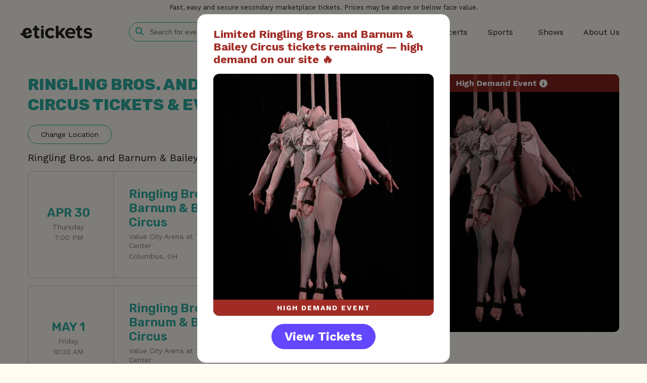

--- FILE ---
content_type: text/html;charset=UTF-8
request_url: https://www.etickets.com/other/circus/ringling-bros-and-barnum-bailey-circus/1205/p
body_size: 17249
content:
<!DOCTYPE html>
<html lang="en-US">
<head>
    <meta name="viewport" content="width=device-width,initial-scale=1">
<link rel="icon" type="image/png" href="/images/favicon.png"/>
<link rel="stylesheet" href="/1767751762/css/bundle.css">
		<script type="text/javascript" src="/1767751762/js/bundle.js" defer></script>
	<link rel="preconnect" href="https://fonts.googleapis.com">
<link rel="preconnect" href="https://fonts.gstatic.com" crossorigin>
<link href="https://fonts.googleapis.com/css2?family=Rubik:wght@400;500;600;800&family=Work+Sans:wght@400;700&display=swap"
	  rel="stylesheet">
<title>Ringling Bros. and Barnum & Bailey Circus Tickets & Events</title>
	<meta name="description" content="Ringling Bros. and Barnum & Bailey Circus tickets are available now at eTickets. Experience the unique and electrifying performances of Ringling Bros. and Barnum & Bailey Circus live, and don't miss out on any unforgettable moments - get your 2026 Ringling Bros. and Barnum & Bailey Circus tickets now with eTickets!"/>
<!-- Start VWO Async SmartCode -->
	<script type='text/javascript' id='vwoCode'>
		window._vwo_code=window._vwo_code || (function() {
			var account_id=935422,
				version=1.4,
				settings_tolerance=2000,
				library_tolerance=2500,
				use_existing_jquery=false,
				is_spa=1,
				hide_element='body',
				/* DO NOT EDIT BELOW THIS LINE */
				f=false,d=document,vwoCodeEl=document.querySelector('#vwoCode'),code={use_existing_jquery:function(){return use_existing_jquery},library_tolerance:function(){return library_tolerance},finish:function(){if(!f){f=true;var e=d.getElementById('_vis_opt_path_hides');if(e)e.parentNode.removeChild(e)}},finished:function(){return f},load:function(e){var t=d.createElement('script');t.fetchPriority='high';t.src=e;t.type='text/javascript';t.innerText;t.onerror=function(){_vwo_code.finish()};d.getElementsByTagName('head')[0].appendChild(t)},getVersion:function(){return version},getMatchedCookies:function(e){var t=[];if(document.cookie){t=document.cookie.match(e)||[]}return t},getCombinationCookie:function(){var e=code.getMatchedCookies(/(?:^|;)\s?(_vis_opt_exp_\d+_combi=[^;$]*)/gi);e=e.map(function(e){try{var t=decodeURIComponent(e);if(!/_vis_opt_exp_\d+_combi=(?:\d+,?)+\s*$/.test(t)){return''}return t}catch(e){return''}});var i=[];e.forEach(function(e){var t=e.match(/([\d,]+)/g);t&&i.push(t.join('-'))});return i.join('|')},init:function(){window.settings_timer=setTimeout(function(){_vwo_code.finish()},settings_tolerance);var e=d.createElement('style'),t=hide_element?hide_element+'{opacity:0 !important;filter:alpha(opacity=0) !important;background:none !important;}':'',i=d.getElementsByTagName('head')[0];e.setAttribute('id','_vis_opt_path_hides');vwoCodeEl&&e.setAttribute('nonce',vwoCodeEl.nonce);e.setAttribute('type','text/css');if(e.styleSheet)e.styleSheet.cssText=t;else e.appendChild(d.createTextNode(t));i.appendChild(e);var n=this.getCombinationCookie();this.load('https://dev.visualwebsiteoptimizer.com/j.php?a='+account_id+'&u='+encodeURIComponent(d.URL)+'&f='+ +is_spa+'&vn='+version+(n?'&c='+n:''));return settings_timer}};window._vwo_settings_timer = code.init();return code;}());
	</script>
	<!-- End VWO Async SmartCode -->
	<script src="https://s3.amazonaws.com/TNService/Js/tn_utilities-min.js" ></script>
<!-- Google Tag Manager -->
<script>(function(w,d,s,l,i){w[l]=w[l]||[];w[l].push({'gtm.start':
		new Date().getTime(),event:'gtm.js'});var f=d.getElementsByTagName(s)[0],
	j=d.createElement(s),dl=l!='dataLayer'?'&l='+l:'';j.async=true;j.src=
	'https://www.googletagmanager.com/gtm.js?id='+i+dl;f.parentNode.insertBefore(j,f);
})(window,document,'script','dataLayer','GTM-PNTXG4W');</script>
<!-- End Google Tag Manager --><link rel="canonical" href="https://www.etickets.com/other/circus/ringling-bros-and-barnum-bailey-circus/1205/p"/>
    <meta property="og:title" content="Ringling Bros. and Barnum & Bailey Circus Tickets & Events"/>
    <meta property="og:type" content="website"/>
    <meta property="og:url" content="https://www.etickets.com/other/circus/ringling-bros-and-barnum-bailey-circus/1205/p"/>
    <meta property="og:image" content="https://etickets-resources.s3.amazonaws.com/images/reference/detail/4.59.webp"/>
    <meta property="og:description" content="Ringling Bros. and Barnum & Bailey Circus tickets are available now at eTickets. Experience the unique and electrifying performances of Ringling Bros. and Barnum & Bailey Circus live, and don't miss out on any unforgettable moments - get your 2026 Ringling Bros. and Barnum & Bailey Circus tickets now with eTickets!"/>
    <meta property="og:site_name" content="eTickets"/>
    <meta name="twitter:card" content="summary_large_image"/>
    <meta name="twitter:site" content="@etickets_"/>
    <meta name="twitter:title" content="Ringling Bros. and Barnum & Bailey Circus Tickets & Events"/>
    <meta name="twitter:description" content="Ringling Bros. and Barnum & Bailey Circus tickets are available now at eTickets. Experience the unique and electrifying performances of Ringling Bros. and Barnum & Bailey Circus live, and don't miss out on any unforgettable moments - get your 2026 Ringling Bros. and Barnum & Bailey Circus tickets now with eTickets!"/>
    <meta name="twitter:image" content="https://etickets-resources.s3.amazonaws.com/images/reference/detail/4.59.webp"/>
</head>
<body class="modal-open">
<input type="hidden" id="highDemandPerformer" value="true"/>
<script type="application/ld+json">{"@context":"https://schema.org","@type":"BreadcrumbList","name":"Ringling Bros. and Barnum & Bailey Circus Tickets & Events","itemListElement":[{"@type":"ListItem","position":1,"item":{"@type":"Thing","@id":"https://www.etickets.com/other/4-25-25/c","name":"Other"}},{"@type":"ListItem","position":2,"item":{"@type":"Thing","@id":"https://www.etickets.com/other/circus/4-59-25/c","name":"Circus"}}]}</script>
<section>
    <!-- Google Tag Manager (noscript) -->
<noscript>
	<iframe src="https://www.googletagmanager.com/ns.html?id=GTM-PNTXG4W"
	        height="0" width="0" style="display:none;visibility:hidden"></iframe>
</noscript>
<!-- End Google Tag Manager (noscript) -->
<div class="disclaimer">Fast, easy and secure secondary marketplace tickets. Prices may be above or below face value.</div>
<div id="headerContainer">
	<header>
		<div class="header-logo">
			<a href="/"><img src="/images/logo.svg" alt="eTickets logo"></a>
		</div>
		<div class="header-menu-button open-button" id="headerMenuOpenButton">
			<svg xmlns="http://www.w3.org/2000/svg" height="16" width="14" viewBox="0 0 448 512"><!--!Font Awesome Free 6.5.1 by @fontawesome - https://fontawesome.com License - https://fontawesome.com/license/free Copyright 2023 Fonticons, Inc.--><path d="M0 96C0 78.3 14.3 64 32 64H416c17.7 0 32 14.3 32 32s-14.3 32-32 32H32C14.3 128 0 113.7 0 96zM0 256c0-17.7 14.3-32 32-32H416c17.7 0 32 14.3 32 32s-14.3 32-32 32H32c-17.7 0-32-14.3-32-32zM448 416c0 17.7-14.3 32-32 32H32c-17.7 0-32-14.3-32-32s14.3-32 32-32H416c17.7 0 32 14.3 32 32z"/></svg></div>
		<div class="header-menu-button close-button" id="headerMenuCloseButton">
			<svg xmlns="http://www.w3.org/2000/svg" height="16" width="12" viewBox="0 0 384 512"><!--!Font Awesome Free 6.5.1 by @fontawesome - https://fontawesome.com License - https://fontawesome.com/license/free Copyright 2023 Fonticons, Inc.--><path d="M342.6 150.6c12.5-12.5 12.5-32.8 0-45.3s-32.8-12.5-45.3 0L192 210.7 86.6 105.4c-12.5-12.5-32.8-12.5-45.3 0s-12.5 32.8 0 45.3L146.7 256 41.4 361.4c-12.5 12.5-12.5 32.8 0 45.3s32.8 12.5 45.3 0L192 301.3 297.4 406.6c12.5 12.5 32.8 12.5 45.3 0s12.5-32.8 0-45.3L237.3 256 342.6 150.6z"/></svg></div>
		<div class="header-search-bar hidden-mobile">
			<div class="search-bar-container" id="searchModal">
				<input type="hidden" id="ticketSuggestUrl" value="https://suggester.showsearcher.com/get-suggestions">
				<input type="hidden" id="ticketSuggestUrlToken" value="eyJhbGciOiJIUzI1NiJ9.eyJpZCI6ICJUSUNLRVRfU0VSVklDRVMiLCAic2lnbmVkIjogIjE3Njg4NTAyMzcifQ.lXXP-FVo26sYLrIpARlaeK62q1pqpSJVbCoT80axsbM">
				<div class="header-search-bar-icon">
					<svg xmlns="http://www.w3.org/2000/svg" height="16" width="16" viewBox="0 0 512 512"><!--!Font Awesome Free 6.5.1 by @fontawesome - https://fontawesome.com License - https://fontawesome.com/license/free Copyright 2023 Fonticons, Inc.--><path d="M416 208c0 45.9-14.9 88.3-40 122.7L502.6 457.4c12.5 12.5 12.5 32.8 0 45.3s-32.8 12.5-45.3 0L330.7 376c-34.4 25.2-76.8 40-122.7 40C93.1 416 0 322.9 0 208S93.1 0 208 0S416 93.1 416 208zM208 352a144 144 0 1 0 0-288 144 144 0 1 0 0 288z"/></svg></div>
				<form id="searchForm" action="/search">
					<input type="text" placeholder="Search for event, venue, or location" id="searchInput" name="q"
					       autocomplete="off">
					<div class="header-search-dropdown">
						<div class="header-search-dropdown-inner">
							<div class="search-results hidden"></div>
							<div class="header-search-dropdown-no-results hidden">
								No results found for your query. Browse other events below:
							</div>
							<button type="submit" class="search-results-button primary">
								See All Results For "<span class="header-search-dropdown-query"></span>"
							</button>
						</div>
					</div>
				</form>
			</div>
		</div>
		<nav class="search-bar-hidden-mobile">
	<ul class="parent-link-list">
		<li class="parent-list-item">
			<a class="parent-link" href="/concerts/2-25-25/c">
				<span>Concerts</span>
				<span class="nav-parent-icon"><svg xmlns="http://www.w3.org/2000/svg" height="16" width="10" viewBox="0 0 320 512"><!--!Font Awesome Free 6.5.1 by @fontawesome - https://fontawesome.com License - https://fontawesome.com/license/free Copyright 2023 Fonticons, Inc.--><path d="M310.6 233.4c12.5 12.5 12.5 32.8 0 45.3l-192 192c-12.5 12.5-32.8 12.5-45.3 0s-12.5-32.8 0-45.3L242.7 256 73.4 86.6c-12.5-12.5-12.5-32.8 0-45.3s32.8-12.5 45.3 0l192 192z"/></svg></span>
			</a>
			<div class="child-dropdown-container">
				<div class="child-dropdown-inner">
					<ul class="child-dropdown">
						<li class="child-list-item default">
    <a href="/concerts/2-25-25/c" class="child-link">
        <span>Trending</span>
        <span class="nav-child-icon"><svg xmlns="http://www.w3.org/2000/svg" height="16" width="10" viewBox="0 0 320 512"><!--!Font Awesome Free 6.5.1 by @fontawesome - https://fontawesome.com License - https://fontawesome.com/license/free Copyright 2023 Fonticons, Inc.--><path d="M310.6 233.4c12.5 12.5 12.5 32.8 0 45.3l-192 192c-12.5 12.5-32.8 12.5-45.3 0s-12.5-32.8 0-45.3L242.7 256 73.4 86.6c-12.5-12.5-12.5-32.8 0-45.3s32.8-12.5 45.3 0l192 192z"/></svg></span>
    </a>
    <div class="grandchild-dropdown-container">
        <div class="grandchild-dropdown-inner">
            <ul class="grandchild-dropdown">
                <li class="grandchild-list-item">
                        <a href="/concerts/pop-rock/bruno-mars/41979/p" class="grandchild-link">
                            <span>Bruno Mars</span>
                            <span class="nav-grandchild-icon"><svg xmlns="http://www.w3.org/2000/svg" height="16" width="14" viewBox="0 0 448 512"><!--!Font Awesome Free 6.5.1 by @fontawesome - https://fontawesome.com License - https://fontawesome.com/license/free Copyright 2023 Fonticons, Inc.--><path d="M438.6 278.6c12.5-12.5 12.5-32.8 0-45.3l-160-160c-12.5-12.5-32.8-12.5-45.3 0s-12.5 32.8 0 45.3L338.8 224 32 224c-17.7 0-32 14.3-32 32s14.3 32 32 32l306.7 0L233.4 393.4c-12.5 12.5-12.5 32.8 0 45.3s32.8 12.5 45.3 0l160-160z"/></svg></span>
                        </a>
                    </li>
                <li class="grandchild-list-item">
                        <a href="/concerts/rap-hip-hop/anderson-paak/75807/p" class="grandchild-link">
                            <span>Anderson .Paak</span>
                            <span class="nav-grandchild-icon"><svg xmlns="http://www.w3.org/2000/svg" height="16" width="14" viewBox="0 0 448 512"><!--!Font Awesome Free 6.5.1 by @fontawesome - https://fontawesome.com License - https://fontawesome.com/license/free Copyright 2023 Fonticons, Inc.--><path d="M438.6 278.6c12.5-12.5 12.5-32.8 0-45.3l-160-160c-12.5-12.5-32.8-12.5-45.3 0s-12.5 32.8 0 45.3L338.8 224 32 224c-17.7 0-32 14.3-32 32s14.3 32 32 32l306.7 0L233.4 393.4c-12.5 12.5-12.5 32.8 0 45.3s32.8 12.5 45.3 0l160-160z"/></svg></span>
                        </a>
                    </li>
                <li class="grandchild-list-item">
                        <a href="/concerts/rap-hip-hop/dj-pee-wee-aka-anderson-paak/267857/p" class="grandchild-link">
                            <span>DJ Pee .Wee (AKA Anderson .Paak)</span>
                            <span class="nav-grandchild-icon"><svg xmlns="http://www.w3.org/2000/svg" height="16" width="14" viewBox="0 0 448 512"><!--!Font Awesome Free 6.5.1 by @fontawesome - https://fontawesome.com License - https://fontawesome.com/license/free Copyright 2023 Fonticons, Inc.--><path d="M438.6 278.6c12.5-12.5 12.5-32.8 0-45.3l-160-160c-12.5-12.5-32.8-12.5-45.3 0s-12.5 32.8 0 45.3L338.8 224 32 224c-17.7 0-32 14.3-32 32s14.3 32 32 32l306.7 0L233.4 393.4c-12.5 12.5-12.5 32.8 0 45.3s32.8 12.5 45.3 0l160-160z"/></svg></span>
                        </a>
                    </li>
                <li class="grandchild-list-item">
                        <a href="/concerts/country-folk/chris-stapleton/68538/p" class="grandchild-link">
                            <span>Chris Stapleton</span>
                            <span class="nav-grandchild-icon"><svg xmlns="http://www.w3.org/2000/svg" height="16" width="14" viewBox="0 0 448 512"><!--!Font Awesome Free 6.5.1 by @fontawesome - https://fontawesome.com License - https://fontawesome.com/license/free Copyright 2023 Fonticons, Inc.--><path d="M438.6 278.6c12.5-12.5 12.5-32.8 0-45.3l-160-160c-12.5-12.5-32.8-12.5-45.3 0s-12.5 32.8 0 45.3L338.8 224 32 224c-17.7 0-32 14.3-32 32s14.3 32 32 32l306.7 0L233.4 393.4c-12.5 12.5-12.5 32.8 0 45.3s32.8 12.5 45.3 0l160-160z"/></svg></span>
                        </a>
                    </li>
                <li class="grandchild-list-item">
                        <a href="/concerts/country-folk/chris-stapletons-all-american-road-show/216480/p" class="grandchild-link">
                            <span>Chris Stapleton's All-American Road Show</span>
                            <span class="nav-grandchild-icon"><svg xmlns="http://www.w3.org/2000/svg" height="16" width="14" viewBox="0 0 448 512"><!--!Font Awesome Free 6.5.1 by @fontawesome - https://fontawesome.com License - https://fontawesome.com/license/free Copyright 2023 Fonticons, Inc.--><path d="M438.6 278.6c12.5-12.5 12.5-32.8 0-45.3l-160-160c-12.5-12.5-32.8-12.5-45.3 0s-12.5 32.8 0 45.3L338.8 224 32 224c-17.7 0-32 14.3-32 32s14.3 32 32 32l306.7 0L233.4 393.4c-12.5 12.5-12.5 32.8 0 45.3s32.8 12.5 45.3 0l160-160z"/></svg></span>
                        </a>
                    </li>
                <li class="grandchild-list-item">
                        <a href="/concerts/rb-soul/leon-thomas/220337/p" class="grandchild-link">
                            <span>Leon Thomas</span>
                            <span class="nav-grandchild-icon"><svg xmlns="http://www.w3.org/2000/svg" height="16" width="14" viewBox="0 0 448 512"><!--!Font Awesome Free 6.5.1 by @fontawesome - https://fontawesome.com License - https://fontawesome.com/license/free Copyright 2023 Fonticons, Inc.--><path d="M438.6 278.6c12.5-12.5 12.5-32.8 0-45.3l-160-160c-12.5-12.5-32.8-12.5-45.3 0s-12.5 32.8 0 45.3L338.8 224 32 224c-17.7 0-32 14.3-32 32s14.3 32 32 32l306.7 0L233.4 393.4c-12.5 12.5-12.5 32.8 0 45.3s32.8 12.5 45.3 0l160-160z"/></svg></span>
                        </a>
                    </li>
                <li class="grandchild-list-item">
                        <a href="/concerts/latin/pitbull/4149/p" class="grandchild-link">
                            <span>Pitbull</span>
                            <span class="nav-grandchild-icon"><svg xmlns="http://www.w3.org/2000/svg" height="16" width="14" viewBox="0 0 448 512"><!--!Font Awesome Free 6.5.1 by @fontawesome - https://fontawesome.com License - https://fontawesome.com/license/free Copyright 2023 Fonticons, Inc.--><path d="M438.6 278.6c12.5-12.5 12.5-32.8 0-45.3l-160-160c-12.5-12.5-32.8-12.5-45.3 0s-12.5 32.8 0 45.3L338.8 224 32 224c-17.7 0-32 14.3-32 32s14.3 32 32 32l306.7 0L233.4 393.4c-12.5 12.5-12.5 32.8 0 45.3s32.8 12.5 45.3 0l160-160z"/></svg></span>
                        </a>
                    </li>
                <li class="grandchild-list-item">
                        <a href="/concerts/techno-electronic/lil-jon/1973/p" class="grandchild-link">
                            <span>Lil Jon</span>
                            <span class="nav-grandchild-icon"><svg xmlns="http://www.w3.org/2000/svg" height="16" width="14" viewBox="0 0 448 512"><!--!Font Awesome Free 6.5.1 by @fontawesome - https://fontawesome.com License - https://fontawesome.com/license/free Copyright 2023 Fonticons, Inc.--><path d="M438.6 278.6c12.5-12.5 12.5-32.8 0-45.3l-160-160c-12.5-12.5-32.8-12.5-45.3 0s-12.5 32.8 0 45.3L338.8 224 32 224c-17.7 0-32 14.3-32 32s14.3 32 32 32l306.7 0L233.4 393.4c-12.5 12.5-12.5 32.8 0 45.3s32.8 12.5 45.3 0l160-160z"/></svg></span>
                        </a>
                    </li>
                <li class="grandchild-list-item">
                        <a href="/concerts/pop-rock/raye/202657/p" class="grandchild-link">
                            <span>Raye</span>
                            <span class="nav-grandchild-icon"><svg xmlns="http://www.w3.org/2000/svg" height="16" width="14" viewBox="0 0 448 512"><!--!Font Awesome Free 6.5.1 by @fontawesome - https://fontawesome.com License - https://fontawesome.com/license/free Copyright 2023 Fonticons, Inc.--><path d="M438.6 278.6c12.5-12.5 12.5-32.8 0-45.3l-160-160c-12.5-12.5-32.8-12.5-45.3 0s-12.5 32.8 0 45.3L338.8 224 32 224c-17.7 0-32 14.3-32 32s14.3 32 32 32l306.7 0L233.4 393.4c-12.5 12.5-12.5 32.8 0 45.3s32.8 12.5 45.3 0l160-160z"/></svg></span>
                        </a>
                    </li>
                <li class="grandchild-list-item">
                        <a href="/concerts/religious/tobymac/3415/p" class="grandchild-link">
                            <span>TobyMac</span>
                            <span class="nav-grandchild-icon"><svg xmlns="http://www.w3.org/2000/svg" height="16" width="14" viewBox="0 0 448 512"><!--!Font Awesome Free 6.5.1 by @fontawesome - https://fontawesome.com License - https://fontawesome.com/license/free Copyright 2023 Fonticons, Inc.--><path d="M438.6 278.6c12.5-12.5 12.5-32.8 0-45.3l-160-160c-12.5-12.5-32.8-12.5-45.3 0s-12.5 32.8 0 45.3L338.8 224 32 224c-17.7 0-32 14.3-32 32s14.3 32 32 32l306.7 0L233.4 393.4c-12.5 12.5-12.5 32.8 0 45.3s32.8 12.5 45.3 0l160-160z"/></svg></span>
                        </a>
                    </li>
                <li class="grandchild-list-item">
                        <a href="/concerts/other/matt-rife/153627/p" class="grandchild-link">
                            <span>Matt Rife</span>
                            <span class="nav-grandchild-icon"><svg xmlns="http://www.w3.org/2000/svg" height="16" width="14" viewBox="0 0 448 512"><!--!Font Awesome Free 6.5.1 by @fontawesome - https://fontawesome.com License - https://fontawesome.com/license/free Copyright 2023 Fonticons, Inc.--><path d="M438.6 278.6c12.5-12.5 12.5-32.8 0-45.3l-160-160c-12.5-12.5-32.8-12.5-45.3 0s-12.5 32.8 0 45.3L338.8 224 32 224c-17.7 0-32 14.3-32 32s14.3 32 32 32l306.7 0L233.4 393.4c-12.5 12.5-12.5 32.8 0 45.3s32.8 12.5 45.3 0l160-160z"/></svg></span>
                        </a>
                    </li>
                <li class="grandchild-list-item">
                        <a href="/concerts/religious/third-day/1063/p" class="grandchild-link">
                            <span>Third Day</span>
                            <span class="nav-grandchild-icon"><svg xmlns="http://www.w3.org/2000/svg" height="16" width="14" viewBox="0 0 448 512"><!--!Font Awesome Free 6.5.1 by @fontawesome - https://fontawesome.com License - https://fontawesome.com/license/free Copyright 2023 Fonticons, Inc.--><path d="M438.6 278.6c12.5-12.5 12.5-32.8 0-45.3l-160-160c-12.5-12.5-32.8-12.5-45.3 0s-12.5 32.8 0 45.3L338.8 224 32 224c-17.7 0-32 14.3-32 32s14.3 32 32 32l306.7 0L233.4 393.4c-12.5 12.5-12.5 32.8 0 45.3s32.8 12.5 45.3 0l160-160z"/></svg></span>
                        </a>
                    </li>
                </ul>
        </div>
    </div>
</li><li class="child-list-item ">
    <a href="/concerts/alternative/2-22-25/c" class="child-link">
        <span>Alternative</span>
        <span class="nav-child-icon"><svg xmlns="http://www.w3.org/2000/svg" height="16" width="10" viewBox="0 0 320 512"><!--!Font Awesome Free 6.5.1 by @fontawesome - https://fontawesome.com License - https://fontawesome.com/license/free Copyright 2023 Fonticons, Inc.--><path d="M310.6 233.4c12.5 12.5 12.5 32.8 0 45.3l-192 192c-12.5 12.5-32.8 12.5-45.3 0s-12.5-32.8 0-45.3L242.7 256 73.4 86.6c-12.5-12.5-12.5-32.8 0-45.3s32.8-12.5 45.3 0l192 192z"/></svg></span>
    </a>
    <div class="grandchild-dropdown-container">
        <div class="grandchild-dropdown-inner">
            <ul class="grandchild-dropdown">
                <li class="grandchild-list-item">
                        <a href="/concerts/alternative/five-finger-death-punch/23663/p" class="grandchild-link">
                            <span>Five Finger Death Punch</span>
                            <span class="nav-grandchild-icon"><svg xmlns="http://www.w3.org/2000/svg" height="16" width="14" viewBox="0 0 448 512"><!--!Font Awesome Free 6.5.1 by @fontawesome - https://fontawesome.com License - https://fontawesome.com/license/free Copyright 2023 Fonticons, Inc.--><path d="M438.6 278.6c12.5-12.5 12.5-32.8 0-45.3l-160-160c-12.5-12.5-32.8-12.5-45.3 0s-12.5 32.8 0 45.3L338.8 224 32 224c-17.7 0-32 14.3-32 32s14.3 32 32 32l306.7 0L233.4 393.4c-12.5 12.5-12.5 32.8 0 45.3s32.8 12.5 45.3 0l160-160z"/></svg></span>
                        </a>
                    </li>
                <li class="grandchild-list-item">
                        <a href="/concerts/alternative/evanescence/351/p" class="grandchild-link">
                            <span>Evanescence</span>
                            <span class="nav-grandchild-icon"><svg xmlns="http://www.w3.org/2000/svg" height="16" width="14" viewBox="0 0 448 512"><!--!Font Awesome Free 6.5.1 by @fontawesome - https://fontawesome.com License - https://fontawesome.com/license/free Copyright 2023 Fonticons, Inc.--><path d="M438.6 278.6c12.5-12.5 12.5-32.8 0-45.3l-160-160c-12.5-12.5-32.8-12.5-45.3 0s-12.5 32.8 0 45.3L338.8 224 32 224c-17.7 0-32 14.3-32 32s14.3 32 32 32l306.7 0L233.4 393.4c-12.5 12.5-12.5 32.8 0 45.3s32.8 12.5 45.3 0l160-160z"/></svg></span>
                        </a>
                    </li>
                <li class="grandchild-list-item">
                        <a href="/concerts/alternative/nova-twins/126949/p" class="grandchild-link">
                            <span>Nova Twins</span>
                            <span class="nav-grandchild-icon"><svg xmlns="http://www.w3.org/2000/svg" height="16" width="14" viewBox="0 0 448 512"><!--!Font Awesome Free 6.5.1 by @fontawesome - https://fontawesome.com License - https://fontawesome.com/license/free Copyright 2023 Fonticons, Inc.--><path d="M438.6 278.6c12.5-12.5 12.5-32.8 0-45.3l-160-160c-12.5-12.5-32.8-12.5-45.3 0s-12.5 32.8 0 45.3L338.8 224 32 224c-17.7 0-32 14.3-32 32s14.3 32 32 32l306.7 0L233.4 393.4c-12.5 12.5-12.5 32.8 0 45.3s32.8 12.5 45.3 0l160-160z"/></svg></span>
                        </a>
                    </li>
                <li class="grandchild-list-item">
                        <a href="/concerts/alternative/aaron-lewis-and-the-stateliners/254029/p" class="grandchild-link">
                            <span>Aaron Lewis and The Stateliners</span>
                            <span class="nav-grandchild-icon"><svg xmlns="http://www.w3.org/2000/svg" height="16" width="14" viewBox="0 0 448 512"><!--!Font Awesome Free 6.5.1 by @fontawesome - https://fontawesome.com License - https://fontawesome.com/license/free Copyright 2023 Fonticons, Inc.--><path d="M438.6 278.6c12.5-12.5 12.5-32.8 0-45.3l-160-160c-12.5-12.5-32.8-12.5-45.3 0s-12.5 32.8 0 45.3L338.8 224 32 224c-17.7 0-32 14.3-32 32s14.3 32 32 32l306.7 0L233.4 393.4c-12.5 12.5-12.5 32.8 0 45.3s32.8 12.5 45.3 0l160-160z"/></svg></span>
                        </a>
                    </li>
                <li class="grandchild-list-item">
                        <a href="/concerts/alternative/aaron-lewis/10/p" class="grandchild-link">
                            <span>Aaron Lewis</span>
                            <span class="nav-grandchild-icon"><svg xmlns="http://www.w3.org/2000/svg" height="16" width="14" viewBox="0 0 448 512"><!--!Font Awesome Free 6.5.1 by @fontawesome - https://fontawesome.com License - https://fontawesome.com/license/free Copyright 2023 Fonticons, Inc.--><path d="M438.6 278.6c12.5-12.5 12.5-32.8 0-45.3l-160-160c-12.5-12.5-32.8-12.5-45.3 0s-12.5 32.8 0 45.3L338.8 224 32 224c-17.7 0-32 14.3-32 32s14.3 32 32 32l306.7 0L233.4 393.4c-12.5 12.5-12.5 32.8 0 45.3s32.8 12.5 45.3 0l160-160z"/></svg></span>
                        </a>
                    </li>
                <li class="grandchild-list-item">
                        <a href="/concerts/alternative/animals-as-leaders/39479/p" class="grandchild-link">
                            <span>Animals As Leaders</span>
                            <span class="nav-grandchild-icon"><svg xmlns="http://www.w3.org/2000/svg" height="16" width="14" viewBox="0 0 448 512"><!--!Font Awesome Free 6.5.1 by @fontawesome - https://fontawesome.com License - https://fontawesome.com/license/free Copyright 2023 Fonticons, Inc.--><path d="M438.6 278.6c12.5-12.5 12.5-32.8 0-45.3l-160-160c-12.5-12.5-32.8-12.5-45.3 0s-12.5 32.8 0 45.3L338.8 224 32 224c-17.7 0-32 14.3-32 32s14.3 32 32 32l306.7 0L233.4 393.4c-12.5 12.5-12.5 32.8 0 45.3s32.8 12.5 45.3 0l160-160z"/></svg></span>
                        </a>
                    </li>
                <li class="grandchild-list-item">
                        <a href="/concerts/alternative/good-charlotte/414/p" class="grandchild-link">
                            <span>Good Charlotte</span>
                            <span class="nav-grandchild-icon"><svg xmlns="http://www.w3.org/2000/svg" height="16" width="14" viewBox="0 0 448 512"><!--!Font Awesome Free 6.5.1 by @fontawesome - https://fontawesome.com License - https://fontawesome.com/license/free Copyright 2023 Fonticons, Inc.--><path d="M438.6 278.6c12.5-12.5 12.5-32.8 0-45.3l-160-160c-12.5-12.5-32.8-12.5-45.3 0s-12.5 32.8 0 45.3L338.8 224 32 224c-17.7 0-32 14.3-32 32s14.3 32 32 32l306.7 0L233.4 393.4c-12.5 12.5-12.5 32.8 0 45.3s32.8 12.5 45.3 0l160-160z"/></svg></span>
                        </a>
                    </li>
                <li class="grandchild-list-item">
                        <a href="/concerts/alternative/cannons/139907/p" class="grandchild-link">
                            <span>Cannons</span>
                            <span class="nav-grandchild-icon"><svg xmlns="http://www.w3.org/2000/svg" height="16" width="14" viewBox="0 0 448 512"><!--!Font Awesome Free 6.5.1 by @fontawesome - https://fontawesome.com License - https://fontawesome.com/license/free Copyright 2023 Fonticons, Inc.--><path d="M438.6 278.6c12.5-12.5 12.5-32.8 0-45.3l-160-160c-12.5-12.5-32.8-12.5-45.3 0s-12.5 32.8 0 45.3L338.8 224 32 224c-17.7 0-32 14.3-32 32s14.3 32 32 32l306.7 0L233.4 393.4c-12.5 12.5-12.5 32.8 0 45.3s32.8 12.5 45.3 0l160-160z"/></svg></span>
                        </a>
                    </li>
                <li class="grandchild-list-item">
                        <a href="/concerts/alternative/gavin-degraw/1511/p" class="grandchild-link">
                            <span>Gavin Degraw</span>
                            <span class="nav-grandchild-icon"><svg xmlns="http://www.w3.org/2000/svg" height="16" width="14" viewBox="0 0 448 512"><!--!Font Awesome Free 6.5.1 by @fontawesome - https://fontawesome.com License - https://fontawesome.com/license/free Copyright 2023 Fonticons, Inc.--><path d="M438.6 278.6c12.5-12.5 12.5-32.8 0-45.3l-160-160c-12.5-12.5-32.8-12.5-45.3 0s-12.5 32.8 0 45.3L338.8 224 32 224c-17.7 0-32 14.3-32 32s14.3 32 32 32l306.7 0L233.4 393.4c-12.5 12.5-12.5 32.8 0 45.3s32.8 12.5 45.3 0l160-160z"/></svg></span>
                        </a>
                    </li>
                <li class="grandchild-list-item">
                        <a href="/concerts/alternative/gogol-bordello/4723/p" class="grandchild-link">
                            <span>Gogol Bordello</span>
                            <span class="nav-grandchild-icon"><svg xmlns="http://www.w3.org/2000/svg" height="16" width="14" viewBox="0 0 448 512"><!--!Font Awesome Free 6.5.1 by @fontawesome - https://fontawesome.com License - https://fontawesome.com/license/free Copyright 2023 Fonticons, Inc.--><path d="M438.6 278.6c12.5-12.5 12.5-32.8 0-45.3l-160-160c-12.5-12.5-32.8-12.5-45.3 0s-12.5 32.8 0 45.3L338.8 224 32 224c-17.7 0-32 14.3-32 32s14.3 32 32 32l306.7 0L233.4 393.4c-12.5 12.5-12.5 32.8 0 45.3s32.8 12.5 45.3 0l160-160z"/></svg></span>
                        </a>
                    </li>
                <li class="grandchild-list-item">
                        <a href="/concerts/alternative/the-offspring/760/p" class="grandchild-link">
                            <span>The Offspring</span>
                            <span class="nav-grandchild-icon"><svg xmlns="http://www.w3.org/2000/svg" height="16" width="14" viewBox="0 0 448 512"><!--!Font Awesome Free 6.5.1 by @fontawesome - https://fontawesome.com License - https://fontawesome.com/license/free Copyright 2023 Fonticons, Inc.--><path d="M438.6 278.6c12.5-12.5 12.5-32.8 0-45.3l-160-160c-12.5-12.5-32.8-12.5-45.3 0s-12.5 32.8 0 45.3L338.8 224 32 224c-17.7 0-32 14.3-32 32s14.3 32 32 32l306.7 0L233.4 393.4c-12.5 12.5-12.5 32.8 0 45.3s32.8 12.5 45.3 0l160-160z"/></svg></span>
                        </a>
                    </li>
                <li class="grandchild-list-item">
                        <a href="/concerts/alternative/oar/2907/p" class="grandchild-link">
                            <span>O.A.R.</span>
                            <span class="nav-grandchild-icon"><svg xmlns="http://www.w3.org/2000/svg" height="16" width="14" viewBox="0 0 448 512"><!--!Font Awesome Free 6.5.1 by @fontawesome - https://fontawesome.com License - https://fontawesome.com/license/free Copyright 2023 Fonticons, Inc.--><path d="M438.6 278.6c12.5-12.5 12.5-32.8 0-45.3l-160-160c-12.5-12.5-32.8-12.5-45.3 0s-12.5 32.8 0 45.3L338.8 224 32 224c-17.7 0-32 14.3-32 32s14.3 32 32 32l306.7 0L233.4 393.4c-12.5 12.5-12.5 32.8 0 45.3s32.8 12.5 45.3 0l160-160z"/></svg></span>
                        </a>
                    </li>
                </ul>
        </div>
    </div>
</li><li class="child-list-item ">
    <a href="/concerts/country-folk/2-23-25/c" class="child-link">
        <span>Country</span>
        <span class="nav-child-icon"><svg xmlns="http://www.w3.org/2000/svg" height="16" width="10" viewBox="0 0 320 512"><!--!Font Awesome Free 6.5.1 by @fontawesome - https://fontawesome.com License - https://fontawesome.com/license/free Copyright 2023 Fonticons, Inc.--><path d="M310.6 233.4c12.5 12.5 12.5 32.8 0 45.3l-192 192c-12.5 12.5-32.8 12.5-45.3 0s-12.5-32.8 0-45.3L242.7 256 73.4 86.6c-12.5-12.5-12.5-32.8 0-45.3s32.8-12.5 45.3 0l192 192z"/></svg></span>
    </a>
    <div class="grandchild-dropdown-container">
        <div class="grandchild-dropdown-inner">
            <ul class="grandchild-dropdown">
                <li class="grandchild-list-item">
                        <a href="/concerts/country-folk/chris-stapleton/68538/p" class="grandchild-link">
                            <span>Chris Stapleton</span>
                            <span class="nav-grandchild-icon"><svg xmlns="http://www.w3.org/2000/svg" height="16" width="14" viewBox="0 0 448 512"><!--!Font Awesome Free 6.5.1 by @fontawesome - https://fontawesome.com License - https://fontawesome.com/license/free Copyright 2023 Fonticons, Inc.--><path d="M438.6 278.6c12.5-12.5 12.5-32.8 0-45.3l-160-160c-12.5-12.5-32.8-12.5-45.3 0s-12.5 32.8 0 45.3L338.8 224 32 224c-17.7 0-32 14.3-32 32s14.3 32 32 32l306.7 0L233.4 393.4c-12.5 12.5-12.5 32.8 0 45.3s32.8 12.5 45.3 0l160-160z"/></svg></span>
                        </a>
                    </li>
                <li class="grandchild-list-item">
                        <a href="/concerts/country-folk/chris-stapletons-all-american-road-show/216480/p" class="grandchild-link">
                            <span>Chris Stapleton's All-American Road Show</span>
                            <span class="nav-grandchild-icon"><svg xmlns="http://www.w3.org/2000/svg" height="16" width="14" viewBox="0 0 448 512"><!--!Font Awesome Free 6.5.1 by @fontawesome - https://fontawesome.com License - https://fontawesome.com/license/free Copyright 2023 Fonticons, Inc.--><path d="M438.6 278.6c12.5-12.5 12.5-32.8 0-45.3l-160-160c-12.5-12.5-32.8-12.5-45.3 0s-12.5 32.8 0 45.3L338.8 224 32 224c-17.7 0-32 14.3-32 32s14.3 32 32 32l306.7 0L233.4 393.4c-12.5 12.5-12.5 32.8 0 45.3s32.8 12.5 45.3 0l160-160z"/></svg></span>
                        </a>
                    </li>
                <li class="grandchild-list-item">
                        <a href="/concerts/country-folk/cody-jinks/69612/p" class="grandchild-link">
                            <span>Cody Jinks</span>
                            <span class="nav-grandchild-icon"><svg xmlns="http://www.w3.org/2000/svg" height="16" width="14" viewBox="0 0 448 512"><!--!Font Awesome Free 6.5.1 by @fontawesome - https://fontawesome.com License - https://fontawesome.com/license/free Copyright 2023 Fonticons, Inc.--><path d="M438.6 278.6c12.5-12.5 12.5-32.8 0-45.3l-160-160c-12.5-12.5-32.8-12.5-45.3 0s-12.5 32.8 0 45.3L338.8 224 32 224c-17.7 0-32 14.3-32 32s14.3 32 32 32l306.7 0L233.4 393.4c-12.5 12.5-12.5 32.8 0 45.3s32.8 12.5 45.3 0l160-160z"/></svg></span>
                        </a>
                    </li>
                <li class="grandchild-list-item">
                        <a href="/concerts/country-folk/rascal-flatts/1589/p" class="grandchild-link">
                            <span>Rascal Flatts</span>
                            <span class="nav-grandchild-icon"><svg xmlns="http://www.w3.org/2000/svg" height="16" width="14" viewBox="0 0 448 512"><!--!Font Awesome Free 6.5.1 by @fontawesome - https://fontawesome.com License - https://fontawesome.com/license/free Copyright 2023 Fonticons, Inc.--><path d="M438.6 278.6c12.5-12.5 12.5-32.8 0-45.3l-160-160c-12.5-12.5-32.8-12.5-45.3 0s-12.5 32.8 0 45.3L338.8 224 32 224c-17.7 0-32 14.3-32 32s14.3 32 32 32l306.7 0L233.4 393.4c-12.5 12.5-12.5 32.8 0 45.3s32.8 12.5 45.3 0l160-160z"/></svg></span>
                        </a>
                    </li>
                <li class="grandchild-list-item">
                        <a href="/concerts/country-folk/lauren-alaina/50491/p" class="grandchild-link">
                            <span>Lauren Alaina</span>
                            <span class="nav-grandchild-icon"><svg xmlns="http://www.w3.org/2000/svg" height="16" width="14" viewBox="0 0 448 512"><!--!Font Awesome Free 6.5.1 by @fontawesome - https://fontawesome.com License - https://fontawesome.com/license/free Copyright 2023 Fonticons, Inc.--><path d="M438.6 278.6c12.5-12.5 12.5-32.8 0-45.3l-160-160c-12.5-12.5-32.8-12.5-45.3 0s-12.5 32.8 0 45.3L338.8 224 32 224c-17.7 0-32 14.3-32 32s14.3 32 32 32l306.7 0L233.4 393.4c-12.5 12.5-12.5 32.8 0 45.3s32.8 12.5 45.3 0l160-160z"/></svg></span>
                        </a>
                    </li>
                <li class="grandchild-list-item">
                        <a href="/concerts/country-folk/chris-lane/102137/p" class="grandchild-link">
                            <span>Chris Lane</span>
                            <span class="nav-grandchild-icon"><svg xmlns="http://www.w3.org/2000/svg" height="16" width="14" viewBox="0 0 448 512"><!--!Font Awesome Free 6.5.1 by @fontawesome - https://fontawesome.com License - https://fontawesome.com/license/free Copyright 2023 Fonticons, Inc.--><path d="M438.6 278.6c12.5-12.5 12.5-32.8 0-45.3l-160-160c-12.5-12.5-32.8-12.5-45.3 0s-12.5 32.8 0 45.3L338.8 224 32 224c-17.7 0-32 14.3-32 32s14.3 32 32 32l306.7 0L233.4 393.4c-12.5 12.5-12.5 32.8 0 45.3s32.8 12.5 45.3 0l160-160z"/></svg></span>
                        </a>
                    </li>
                <li class="grandchild-list-item">
                        <a href="/concerts/country-folk/eric-church/7468/p" class="grandchild-link">
                            <span>Eric Church</span>
                            <span class="nav-grandchild-icon"><svg xmlns="http://www.w3.org/2000/svg" height="16" width="14" viewBox="0 0 448 512"><!--!Font Awesome Free 6.5.1 by @fontawesome - https://fontawesome.com License - https://fontawesome.com/license/free Copyright 2023 Fonticons, Inc.--><path d="M438.6 278.6c12.5-12.5 12.5-32.8 0-45.3l-160-160c-12.5-12.5-32.8-12.5-45.3 0s-12.5 32.8 0 45.3L338.8 224 32 224c-17.7 0-32 14.3-32 32s14.3 32 32 32l306.7 0L233.4 393.4c-12.5 12.5-12.5 32.8 0 45.3s32.8 12.5 45.3 0l160-160z"/></svg></span>
                        </a>
                    </li>
                <li class="grandchild-list-item">
                        <a href="/concerts/country-folk/lainey-wilson/149160/p" class="grandchild-link">
                            <span>Lainey Wilson</span>
                            <span class="nav-grandchild-icon"><svg xmlns="http://www.w3.org/2000/svg" height="16" width="14" viewBox="0 0 448 512"><!--!Font Awesome Free 6.5.1 by @fontawesome - https://fontawesome.com License - https://fontawesome.com/license/free Copyright 2023 Fonticons, Inc.--><path d="M438.6 278.6c12.5-12.5 12.5-32.8 0-45.3l-160-160c-12.5-12.5-32.8-12.5-45.3 0s-12.5 32.8 0 45.3L338.8 224 32 224c-17.7 0-32 14.3-32 32s14.3 32 32 32l306.7 0L233.4 393.4c-12.5 12.5-12.5 32.8 0 45.3s32.8 12.5 45.3 0l160-160z"/></svg></span>
                        </a>
                    </li>
                <li class="grandchild-list-item">
                        <a href="/concerts/country-folk/parker-mccollum/78031/p" class="grandchild-link">
                            <span>Parker McCollum</span>
                            <span class="nav-grandchild-icon"><svg xmlns="http://www.w3.org/2000/svg" height="16" width="14" viewBox="0 0 448 512"><!--!Font Awesome Free 6.5.1 by @fontawesome - https://fontawesome.com License - https://fontawesome.com/license/free Copyright 2023 Fonticons, Inc.--><path d="M438.6 278.6c12.5-12.5 12.5-32.8 0-45.3l-160-160c-12.5-12.5-32.8-12.5-45.3 0s-12.5 32.8 0 45.3L338.8 224 32 224c-17.7 0-32 14.3-32 32s14.3 32 32 32l306.7 0L233.4 393.4c-12.5 12.5-12.5 32.8 0 45.3s32.8 12.5 45.3 0l160-160z"/></svg></span>
                        </a>
                    </li>
                <li class="grandchild-list-item">
                        <a href="/concerts/country-folk/treaty-oak-revival/199518/p" class="grandchild-link">
                            <span>Treaty Oak Revival</span>
                            <span class="nav-grandchild-icon"><svg xmlns="http://www.w3.org/2000/svg" height="16" width="14" viewBox="0 0 448 512"><!--!Font Awesome Free 6.5.1 by @fontawesome - https://fontawesome.com License - https://fontawesome.com/license/free Copyright 2023 Fonticons, Inc.--><path d="M438.6 278.6c12.5-12.5 12.5-32.8 0-45.3l-160-160c-12.5-12.5-32.8-12.5-45.3 0s-12.5 32.8 0 45.3L338.8 224 32 224c-17.7 0-32 14.3-32 32s14.3 32 32 32l306.7 0L233.4 393.4c-12.5 12.5-12.5 32.8 0 45.3s32.8 12.5 45.3 0l160-160z"/></svg></span>
                        </a>
                    </li>
                <li class="grandchild-list-item">
                        <a href="/concerts/country-folk/dwight-yoakam/3717/p" class="grandchild-link">
                            <span>Dwight Yoakam</span>
                            <span class="nav-grandchild-icon"><svg xmlns="http://www.w3.org/2000/svg" height="16" width="14" viewBox="0 0 448 512"><!--!Font Awesome Free 6.5.1 by @fontawesome - https://fontawesome.com License - https://fontawesome.com/license/free Copyright 2023 Fonticons, Inc.--><path d="M438.6 278.6c12.5-12.5 12.5-32.8 0-45.3l-160-160c-12.5-12.5-32.8-12.5-45.3 0s-12.5 32.8 0 45.3L338.8 224 32 224c-17.7 0-32 14.3-32 32s14.3 32 32 32l306.7 0L233.4 393.4c-12.5 12.5-12.5 32.8 0 45.3s32.8 12.5 45.3 0l160-160z"/></svg></span>
                        </a>
                    </li>
                <li class="grandchild-list-item">
                        <a href="/concerts/country-folk/hardy/155654/p" class="grandchild-link">
                            <span>Hardy</span>
                            <span class="nav-grandchild-icon"><svg xmlns="http://www.w3.org/2000/svg" height="16" width="14" viewBox="0 0 448 512"><!--!Font Awesome Free 6.5.1 by @fontawesome - https://fontawesome.com License - https://fontawesome.com/license/free Copyright 2023 Fonticons, Inc.--><path d="M438.6 278.6c12.5-12.5 12.5-32.8 0-45.3l-160-160c-12.5-12.5-32.8-12.5-45.3 0s-12.5 32.8 0 45.3L338.8 224 32 224c-17.7 0-32 14.3-32 32s14.3 32 32 32l306.7 0L233.4 393.4c-12.5 12.5-12.5 32.8 0 45.3s32.8 12.5 45.3 0l160-160z"/></svg></span>
                        </a>
                    </li>
                </ul>
        </div>
    </div>
</li><li class="child-list-item ">
    <a href="/concerts/hard-rock-metal/2-61-25/c" class="child-link">
        <span>Hard Rock</span>
        <span class="nav-child-icon"><svg xmlns="http://www.w3.org/2000/svg" height="16" width="10" viewBox="0 0 320 512"><!--!Font Awesome Free 6.5.1 by @fontawesome - https://fontawesome.com License - https://fontawesome.com/license/free Copyright 2023 Fonticons, Inc.--><path d="M310.6 233.4c12.5 12.5 12.5 32.8 0 45.3l-192 192c-12.5 12.5-32.8 12.5-45.3 0s-12.5-32.8 0-45.3L242.7 256 73.4 86.6c-12.5-12.5-12.5-32.8 0-45.3s32.8-12.5 45.3 0l192 192z"/></svg></span>
    </a>
    <div class="grandchild-dropdown-container">
        <div class="grandchild-dropdown-inner">
            <ul class="grandchild-dropdown">
                <li class="grandchild-list-item">
                        <a href="/concerts/hard-rock-metal/spiritbox/196443/p" class="grandchild-link">
                            <span>Spiritbox</span>
                            <span class="nav-grandchild-icon"><svg xmlns="http://www.w3.org/2000/svg" height="16" width="14" viewBox="0 0 448 512"><!--!Font Awesome Free 6.5.1 by @fontawesome - https://fontawesome.com License - https://fontawesome.com/license/free Copyright 2023 Fonticons, Inc.--><path d="M438.6 278.6c12.5-12.5 12.5-32.8 0-45.3l-160-160c-12.5-12.5-32.8-12.5-45.3 0s-12.5 32.8 0 45.3L338.8 224 32 224c-17.7 0-32 14.3-32 32s14.3 32 32 32l306.7 0L233.4 393.4c-12.5 12.5-12.5 32.8 0 45.3s32.8 12.5 45.3 0l160-160z"/></svg></span>
                        </a>
                    </li>
                <li class="grandchild-list-item">
                        <a href="/concerts/hard-rock-metal/tesla/2519/p" class="grandchild-link">
                            <span>Tesla</span>
                            <span class="nav-grandchild-icon"><svg xmlns="http://www.w3.org/2000/svg" height="16" width="14" viewBox="0 0 448 512"><!--!Font Awesome Free 6.5.1 by @fontawesome - https://fontawesome.com License - https://fontawesome.com/license/free Copyright 2023 Fonticons, Inc.--><path d="M438.6 278.6c12.5-12.5 12.5-32.8 0-45.3l-160-160c-12.5-12.5-32.8-12.5-45.3 0s-12.5 32.8 0 45.3L338.8 224 32 224c-17.7 0-32 14.3-32 32s14.3 32 32 32l306.7 0L233.4 393.4c-12.5 12.5-12.5 32.8 0 45.3s32.8 12.5 45.3 0l160-160z"/></svg></span>
                        </a>
                    </li>
                <li class="grandchild-list-item">
                        <a href="/concerts/hard-rock-metal/marilyn-manson/2440/p" class="grandchild-link">
                            <span>Marilyn Manson</span>
                            <span class="nav-grandchild-icon"><svg xmlns="http://www.w3.org/2000/svg" height="16" width="14" viewBox="0 0 448 512"><!--!Font Awesome Free 6.5.1 by @fontawesome - https://fontawesome.com License - https://fontawesome.com/license/free Copyright 2023 Fonticons, Inc.--><path d="M438.6 278.6c12.5-12.5 12.5-32.8 0-45.3l-160-160c-12.5-12.5-32.8-12.5-45.3 0s-12.5 32.8 0 45.3L338.8 224 32 224c-17.7 0-32 14.3-32 32s14.3 32 32 32l306.7 0L233.4 393.4c-12.5 12.5-12.5 32.8 0 45.3s32.8 12.5 45.3 0l160-160z"/></svg></span>
                        </a>
                    </li>
                <li class="grandchild-list-item">
                        <a href="/concerts/hard-rock-metal/megadeth/2647/p" class="grandchild-link">
                            <span>Megadeth</span>
                            <span class="nav-grandchild-icon"><svg xmlns="http://www.w3.org/2000/svg" height="16" width="14" viewBox="0 0 448 512"><!--!Font Awesome Free 6.5.1 by @fontawesome - https://fontawesome.com License - https://fontawesome.com/license/free Copyright 2023 Fonticons, Inc.--><path d="M438.6 278.6c12.5-12.5 12.5-32.8 0-45.3l-160-160c-12.5-12.5-32.8-12.5-45.3 0s-12.5 32.8 0 45.3L338.8 224 32 224c-17.7 0-32 14.3-32 32s14.3 32 32 32l306.7 0L233.4 393.4c-12.5 12.5-12.5 32.8 0 45.3s32.8 12.5 45.3 0l160-160z"/></svg></span>
                        </a>
                    </li>
                <li class="grandchild-list-item">
                        <a href="/concerts/hard-rock-metal/rob-zombie/876/p" class="grandchild-link">
                            <span>Rob Zombie</span>
                            <span class="nav-grandchild-icon"><svg xmlns="http://www.w3.org/2000/svg" height="16" width="14" viewBox="0 0 448 512"><!--!Font Awesome Free 6.5.1 by @fontawesome - https://fontawesome.com License - https://fontawesome.com/license/free Copyright 2023 Fonticons, Inc.--><path d="M438.6 278.6c12.5-12.5 12.5-32.8 0-45.3l-160-160c-12.5-12.5-32.8-12.5-45.3 0s-12.5 32.8 0 45.3L338.8 224 32 224c-17.7 0-32 14.3-32 32s14.3 32 32 32l306.7 0L233.4 393.4c-12.5 12.5-12.5 32.8 0 45.3s32.8 12.5 45.3 0l160-160z"/></svg></span>
                        </a>
                    </li>
                <li class="grandchild-list-item">
                        <a href="/concerts/hard-rock-metal/i-prevail/69302/p" class="grandchild-link">
                            <span>I Prevail</span>
                            <span class="nav-grandchild-icon"><svg xmlns="http://www.w3.org/2000/svg" height="16" width="14" viewBox="0 0 448 512"><!--!Font Awesome Free 6.5.1 by @fontawesome - https://fontawesome.com License - https://fontawesome.com/license/free Copyright 2023 Fonticons, Inc.--><path d="M438.6 278.6c12.5-12.5 12.5-32.8 0-45.3l-160-160c-12.5-12.5-32.8-12.5-45.3 0s-12.5 32.8 0 45.3L338.8 224 32 224c-17.7 0-32 14.3-32 32s14.3 32 32 32l306.7 0L233.4 393.4c-12.5 12.5-12.5 32.8 0 45.3s32.8 12.5 45.3 0l160-160z"/></svg></span>
                        </a>
                    </li>
                <li class="grandchild-list-item">
                        <a href="/concerts/hard-rock-metal/avenged-sevenfold/8057/p" class="grandchild-link">
                            <span>Avenged Sevenfold</span>
                            <span class="nav-grandchild-icon"><svg xmlns="http://www.w3.org/2000/svg" height="16" width="14" viewBox="0 0 448 512"><!--!Font Awesome Free 6.5.1 by @fontawesome - https://fontawesome.com License - https://fontawesome.com/license/free Copyright 2023 Fonticons, Inc.--><path d="M438.6 278.6c12.5-12.5 12.5-32.8 0-45.3l-160-160c-12.5-12.5-32.8-12.5-45.3 0s-12.5 32.8 0 45.3L338.8 224 32 224c-17.7 0-32 14.3-32 32s14.3 32 32 32l306.7 0L233.4 393.4c-12.5 12.5-12.5 32.8 0 45.3s32.8 12.5 45.3 0l160-160z"/></svg></span>
                        </a>
                    </li>
                <li class="grandchild-list-item">
                        <a href="/concerts/hard-rock-metal/soulfly/948/p" class="grandchild-link">
                            <span>Soulfly</span>
                            <span class="nav-grandchild-icon"><svg xmlns="http://www.w3.org/2000/svg" height="16" width="14" viewBox="0 0 448 512"><!--!Font Awesome Free 6.5.1 by @fontawesome - https://fontawesome.com License - https://fontawesome.com/license/free Copyright 2023 Fonticons, Inc.--><path d="M438.6 278.6c12.5-12.5 12.5-32.8 0-45.3l-160-160c-12.5-12.5-32.8-12.5-45.3 0s-12.5 32.8 0 45.3L338.8 224 32 224c-17.7 0-32 14.3-32 32s14.3 32 32 32l306.7 0L233.4 393.4c-12.5 12.5-12.5 32.8 0 45.3s32.8 12.5 45.3 0l160-160z"/></svg></span>
                        </a>
                    </li>
                <li class="grandchild-list-item">
                        <a href="/concerts/hard-rock-metal/gwar/2627/p" class="grandchild-link">
                            <span>GWAR</span>
                            <span class="nav-grandchild-icon"><svg xmlns="http://www.w3.org/2000/svg" height="16" width="14" viewBox="0 0 448 512"><!--!Font Awesome Free 6.5.1 by @fontawesome - https://fontawesome.com License - https://fontawesome.com/license/free Copyright 2023 Fonticons, Inc.--><path d="M438.6 278.6c12.5-12.5 12.5-32.8 0-45.3l-160-160c-12.5-12.5-32.8-12.5-45.3 0s-12.5 32.8 0 45.3L338.8 224 32 224c-17.7 0-32 14.3-32 32s14.3 32 32 32l306.7 0L233.4 393.4c-12.5 12.5-12.5 32.8 0 45.3s32.8 12.5 45.3 0l160-160z"/></svg></span>
                        </a>
                    </li>
                <li class="grandchild-list-item">
                        <a href="/concerts/hard-rock-metal/king-parrot/66469/p" class="grandchild-link">
                            <span>King Parrot</span>
                            <span class="nav-grandchild-icon"><svg xmlns="http://www.w3.org/2000/svg" height="16" width="14" viewBox="0 0 448 512"><!--!Font Awesome Free 6.5.1 by @fontawesome - https://fontawesome.com License - https://fontawesome.com/license/free Copyright 2023 Fonticons, Inc.--><path d="M438.6 278.6c12.5-12.5 12.5-32.8 0-45.3l-160-160c-12.5-12.5-32.8-12.5-45.3 0s-12.5 32.8 0 45.3L338.8 224 32 224c-17.7 0-32 14.3-32 32s14.3 32 32 32l306.7 0L233.4 393.4c-12.5 12.5-12.5 32.8 0 45.3s32.8 12.5 45.3 0l160-160z"/></svg></span>
                        </a>
                    </li>
                <li class="grandchild-list-item">
                        <a href="/concerts/hard-rock-metal/wings-of-steel/209492/p" class="grandchild-link">
                            <span>Wings of Steel</span>
                            <span class="nav-grandchild-icon"><svg xmlns="http://www.w3.org/2000/svg" height="16" width="14" viewBox="0 0 448 512"><!--!Font Awesome Free 6.5.1 by @fontawesome - https://fontawesome.com License - https://fontawesome.com/license/free Copyright 2023 Fonticons, Inc.--><path d="M438.6 278.6c12.5-12.5 12.5-32.8 0-45.3l-160-160c-12.5-12.5-32.8-12.5-45.3 0s-12.5 32.8 0 45.3L338.8 224 32 224c-17.7 0-32 14.3-32 32s14.3 32 32 32l306.7 0L233.4 393.4c-12.5 12.5-12.5 32.8 0 45.3s32.8 12.5 45.3 0l160-160z"/></svg></span>
                        </a>
                    </li>
                <li class="grandchild-list-item">
                        <a href="/concerts/hard-rock-metal/iron-maiden/457/p" class="grandchild-link">
                            <span>Iron Maiden</span>
                            <span class="nav-grandchild-icon"><svg xmlns="http://www.w3.org/2000/svg" height="16" width="14" viewBox="0 0 448 512"><!--!Font Awesome Free 6.5.1 by @fontawesome - https://fontawesome.com License - https://fontawesome.com/license/free Copyright 2023 Fonticons, Inc.--><path d="M438.6 278.6c12.5-12.5 12.5-32.8 0-45.3l-160-160c-12.5-12.5-32.8-12.5-45.3 0s-12.5 32.8 0 45.3L338.8 224 32 224c-17.7 0-32 14.3-32 32s14.3 32 32 32l306.7 0L233.4 393.4c-12.5 12.5-12.5 32.8 0 45.3s32.8 12.5 45.3 0l160-160z"/></svg></span>
                        </a>
                    </li>
                </ul>
        </div>
    </div>
</li><li class="child-list-item ">
    <a href="/concerts/pop-rock/2-62-25/c" class="child-link">
        <span>Pop</span>
        <span class="nav-child-icon"><svg xmlns="http://www.w3.org/2000/svg" height="16" width="10" viewBox="0 0 320 512"><!--!Font Awesome Free 6.5.1 by @fontawesome - https://fontawesome.com License - https://fontawesome.com/license/free Copyright 2023 Fonticons, Inc.--><path d="M310.6 233.4c12.5 12.5 12.5 32.8 0 45.3l-192 192c-12.5 12.5-32.8 12.5-45.3 0s-12.5-32.8 0-45.3L242.7 256 73.4 86.6c-12.5-12.5-12.5-32.8 0-45.3s32.8-12.5 45.3 0l192 192z"/></svg></span>
    </a>
    <div class="grandchild-dropdown-container">
        <div class="grandchild-dropdown-inner">
            <ul class="grandchild-dropdown">
                <li class="grandchild-list-item">
                        <a href="/concerts/pop-rock/bruno-mars/41979/p" class="grandchild-link">
                            <span>Bruno Mars</span>
                            <span class="nav-grandchild-icon"><svg xmlns="http://www.w3.org/2000/svg" height="16" width="14" viewBox="0 0 448 512"><!--!Font Awesome Free 6.5.1 by @fontawesome - https://fontawesome.com License - https://fontawesome.com/license/free Copyright 2023 Fonticons, Inc.--><path d="M438.6 278.6c12.5-12.5 12.5-32.8 0-45.3l-160-160c-12.5-12.5-32.8-12.5-45.3 0s-12.5 32.8 0 45.3L338.8 224 32 224c-17.7 0-32 14.3-32 32s14.3 32 32 32l306.7 0L233.4 393.4c-12.5 12.5-12.5 32.8 0 45.3s32.8 12.5 45.3 0l160-160z"/></svg></span>
                        </a>
                    </li>
                <li class="grandchild-list-item">
                        <a href="/concerts/pop-rock/raye/202657/p" class="grandchild-link">
                            <span>Raye</span>
                            <span class="nav-grandchild-icon"><svg xmlns="http://www.w3.org/2000/svg" height="16" width="14" viewBox="0 0 448 512"><!--!Font Awesome Free 6.5.1 by @fontawesome - https://fontawesome.com License - https://fontawesome.com/license/free Copyright 2023 Fonticons, Inc.--><path d="M438.6 278.6c12.5-12.5 12.5-32.8 0-45.3l-160-160c-12.5-12.5-32.8-12.5-45.3 0s-12.5 32.8 0 45.3L338.8 224 32 224c-17.7 0-32 14.3-32 32s14.3 32 32 32l306.7 0L233.4 393.4c-12.5 12.5-12.5 32.8 0 45.3s32.8 12.5 45.3 0l160-160z"/></svg></span>
                        </a>
                    </li>
                <li class="grandchild-list-item">
                        <a href="/concerts/pop-rock/bert-kreischer/20088/p" class="grandchild-link">
                            <span>Bert Kreischer</span>
                            <span class="nav-grandchild-icon"><svg xmlns="http://www.w3.org/2000/svg" height="16" width="14" viewBox="0 0 448 512"><!--!Font Awesome Free 6.5.1 by @fontawesome - https://fontawesome.com License - https://fontawesome.com/license/free Copyright 2023 Fonticons, Inc.--><path d="M438.6 278.6c12.5-12.5 12.5-32.8 0-45.3l-160-160c-12.5-12.5-32.8-12.5-45.3 0s-12.5 32.8 0 45.3L338.8 224 32 224c-17.7 0-32 14.3-32 32s14.3 32 32 32l306.7 0L233.4 393.4c-12.5 12.5-12.5 32.8 0 45.3s32.8 12.5 45.3 0l160-160z"/></svg></span>
                        </a>
                    </li>
                <li class="grandchild-list-item">
                        <a href="/concerts/pop-rock/eva-under-fire/125595/p" class="grandchild-link">
                            <span>Eva Under Fire</span>
                            <span class="nav-grandchild-icon"><svg xmlns="http://www.w3.org/2000/svg" height="16" width="14" viewBox="0 0 448 512"><!--!Font Awesome Free 6.5.1 by @fontawesome - https://fontawesome.com License - https://fontawesome.com/license/free Copyright 2023 Fonticons, Inc.--><path d="M438.6 278.6c12.5-12.5 12.5-32.8 0-45.3l-160-160c-12.5-12.5-32.8-12.5-45.3 0s-12.5 32.8 0 45.3L338.8 224 32 224c-17.7 0-32 14.3-32 32s14.3 32 32 32l306.7 0L233.4 393.4c-12.5 12.5-12.5 32.8 0 45.3s32.8 12.5 45.3 0l160-160z"/></svg></span>
                        </a>
                    </li>
                <li class="grandchild-list-item">
                        <a href="/concerts/pop-rock/journey/517/p" class="grandchild-link">
                            <span>Journey</span>
                            <span class="nav-grandchild-icon"><svg xmlns="http://www.w3.org/2000/svg" height="16" width="14" viewBox="0 0 448 512"><!--!Font Awesome Free 6.5.1 by @fontawesome - https://fontawesome.com License - https://fontawesome.com/license/free Copyright 2023 Fonticons, Inc.--><path d="M438.6 278.6c12.5-12.5 12.5-32.8 0-45.3l-160-160c-12.5-12.5-32.8-12.5-45.3 0s-12.5 32.8 0 45.3L338.8 224 32 224c-17.7 0-32 14.3-32 32s14.3 32 32 32l306.7 0L233.4 393.4c-12.5 12.5-12.5 32.8 0 45.3s32.8 12.5 45.3 0l160-160z"/></svg></span>
                        </a>
                    </li>
                <li class="grandchild-list-item">
                        <a href="/concerts/pop-rock/train/1084/p" class="grandchild-link">
                            <span>Train</span>
                            <span class="nav-grandchild-icon"><svg xmlns="http://www.w3.org/2000/svg" height="16" width="14" viewBox="0 0 448 512"><!--!Font Awesome Free 6.5.1 by @fontawesome - https://fontawesome.com License - https://fontawesome.com/license/free Copyright 2023 Fonticons, Inc.--><path d="M438.6 278.6c12.5-12.5 12.5-32.8 0-45.3l-160-160c-12.5-12.5-32.8-12.5-45.3 0s-12.5 32.8 0 45.3L338.8 224 32 224c-17.7 0-32 14.3-32 32s14.3 32 32 32l306.7 0L233.4 393.4c-12.5 12.5-12.5 32.8 0 45.3s32.8 12.5 45.3 0l160-160z"/></svg></span>
                        </a>
                    </li>
                <li class="grandchild-list-item">
                        <a href="/concerts/pop-rock/styx/1415/p" class="grandchild-link">
                            <span>Styx</span>
                            <span class="nav-grandchild-icon"><svg xmlns="http://www.w3.org/2000/svg" height="16" width="14" viewBox="0 0 448 512"><!--!Font Awesome Free 6.5.1 by @fontawesome - https://fontawesome.com License - https://fontawesome.com/license/free Copyright 2023 Fonticons, Inc.--><path d="M438.6 278.6c12.5-12.5 12.5-32.8 0-45.3l-160-160c-12.5-12.5-32.8-12.5-45.3 0s-12.5 32.8 0 45.3L338.8 224 32 224c-17.7 0-32 14.3-32 32s14.3 32 32 32l306.7 0L233.4 393.4c-12.5 12.5-12.5 32.8 0 45.3s32.8 12.5 45.3 0l160-160z"/></svg></span>
                        </a>
                    </li>
                <li class="grandchild-list-item">
                        <a href="/concerts/pop-rock/james-taylor/2189/p" class="grandchild-link">
                            <span>James Taylor</span>
                            <span class="nav-grandchild-icon"><svg xmlns="http://www.w3.org/2000/svg" height="16" width="14" viewBox="0 0 448 512"><!--!Font Awesome Free 6.5.1 by @fontawesome - https://fontawesome.com License - https://fontawesome.com/license/free Copyright 2023 Fonticons, Inc.--><path d="M438.6 278.6c12.5-12.5 12.5-32.8 0-45.3l-160-160c-12.5-12.5-32.8-12.5-45.3 0s-12.5 32.8 0 45.3L338.8 224 32 224c-17.7 0-32 14.3-32 32s14.3 32 32 32l306.7 0L233.4 393.4c-12.5 12.5-12.5 32.8 0 45.3s32.8 12.5 45.3 0l160-160z"/></svg></span>
                        </a>
                    </li>
                <li class="grandchild-list-item">
                        <a href="/concerts/pop-rock/matt-nathanson/4651/p" class="grandchild-link">
                            <span>Matt Nathanson</span>
                            <span class="nav-grandchild-icon"><svg xmlns="http://www.w3.org/2000/svg" height="16" width="14" viewBox="0 0 448 512"><!--!Font Awesome Free 6.5.1 by @fontawesome - https://fontawesome.com License - https://fontawesome.com/license/free Copyright 2023 Fonticons, Inc.--><path d="M438.6 278.6c12.5-12.5 12.5-32.8 0-45.3l-160-160c-12.5-12.5-32.8-12.5-45.3 0s-12.5 32.8 0 45.3L338.8 224 32 224c-17.7 0-32 14.3-32 32s14.3 32 32 32l306.7 0L233.4 393.4c-12.5 12.5-12.5 32.8 0 45.3s32.8 12.5 45.3 0l160-160z"/></svg></span>
                        </a>
                    </li>
                <li class="grandchild-list-item">
                        <a href="/concerts/pop-rock/barenaked-ladies/8068/p" class="grandchild-link">
                            <span>Barenaked Ladies</span>
                            <span class="nav-grandchild-icon"><svg xmlns="http://www.w3.org/2000/svg" height="16" width="14" viewBox="0 0 448 512"><!--!Font Awesome Free 6.5.1 by @fontawesome - https://fontawesome.com License - https://fontawesome.com/license/free Copyright 2023 Fonticons, Inc.--><path d="M438.6 278.6c12.5-12.5 12.5-32.8 0-45.3l-160-160c-12.5-12.5-32.8-12.5-45.3 0s-12.5 32.8 0 45.3L338.8 224 32 224c-17.7 0-32 14.3-32 32s14.3 32 32 32l306.7 0L233.4 393.4c-12.5 12.5-12.5 32.8 0 45.3s32.8 12.5 45.3 0l160-160z"/></svg></span>
                        </a>
                    </li>
                <li class="grandchild-list-item">
                        <a href="/concerts/pop-rock/john-mellencamp/508/p" class="grandchild-link">
                            <span>John Mellencamp</span>
                            <span class="nav-grandchild-icon"><svg xmlns="http://www.w3.org/2000/svg" height="16" width="14" viewBox="0 0 448 512"><!--!Font Awesome Free 6.5.1 by @fontawesome - https://fontawesome.com License - https://fontawesome.com/license/free Copyright 2023 Fonticons, Inc.--><path d="M438.6 278.6c12.5-12.5 12.5-32.8 0-45.3l-160-160c-12.5-12.5-32.8-12.5-45.3 0s-12.5 32.8 0 45.3L338.8 224 32 224c-17.7 0-32 14.3-32 32s14.3 32 32 32l306.7 0L233.4 393.4c-12.5 12.5-12.5 32.8 0 45.3s32.8 12.5 45.3 0l160-160z"/></svg></span>
                        </a>
                    </li>
                <li class="grandchild-list-item">
                        <a href="/concerts/pop-rock/barry-manilow/1429/p" class="grandchild-link">
                            <span>Barry Manilow</span>
                            <span class="nav-grandchild-icon"><svg xmlns="http://www.w3.org/2000/svg" height="16" width="14" viewBox="0 0 448 512"><!--!Font Awesome Free 6.5.1 by @fontawesome - https://fontawesome.com License - https://fontawesome.com/license/free Copyright 2023 Fonticons, Inc.--><path d="M438.6 278.6c12.5-12.5 12.5-32.8 0-45.3l-160-160c-12.5-12.5-32.8-12.5-45.3 0s-12.5 32.8 0 45.3L338.8 224 32 224c-17.7 0-32 14.3-32 32s14.3 32 32 32l306.7 0L233.4 393.4c-12.5 12.5-12.5 32.8 0 45.3s32.8 12.5 45.3 0l160-160z"/></svg></span>
                        </a>
                    </li>
                </ul>
        </div>
    </div>
</li><li class="child-list-item ">
    <a href="/concerts/rap-hip-hop/2-36-25/c" class="child-link">
        <span>Rap/Hip-Hop</span>
        <span class="nav-child-icon"><svg xmlns="http://www.w3.org/2000/svg" height="16" width="10" viewBox="0 0 320 512"><!--!Font Awesome Free 6.5.1 by @fontawesome - https://fontawesome.com License - https://fontawesome.com/license/free Copyright 2023 Fonticons, Inc.--><path d="M310.6 233.4c12.5 12.5 12.5 32.8 0 45.3l-192 192c-12.5 12.5-32.8 12.5-45.3 0s-12.5-32.8 0-45.3L242.7 256 73.4 86.6c-12.5-12.5-12.5-32.8 0-45.3s32.8-12.5 45.3 0l192 192z"/></svg></span>
    </a>
    <div class="grandchild-dropdown-container">
        <div class="grandchild-dropdown-inner">
            <ul class="grandchild-dropdown">
                <li class="grandchild-list-item">
                        <a href="/concerts/rap-hip-hop/anderson-paak/75807/p" class="grandchild-link">
                            <span>Anderson .Paak</span>
                            <span class="nav-grandchild-icon"><svg xmlns="http://www.w3.org/2000/svg" height="16" width="14" viewBox="0 0 448 512"><!--!Font Awesome Free 6.5.1 by @fontawesome - https://fontawesome.com License - https://fontawesome.com/license/free Copyright 2023 Fonticons, Inc.--><path d="M438.6 278.6c12.5-12.5 12.5-32.8 0-45.3l-160-160c-12.5-12.5-32.8-12.5-45.3 0s-12.5 32.8 0 45.3L338.8 224 32 224c-17.7 0-32 14.3-32 32s14.3 32 32 32l306.7 0L233.4 393.4c-12.5 12.5-12.5 32.8 0 45.3s32.8 12.5 45.3 0l160-160z"/></svg></span>
                        </a>
                    </li>
                <li class="grandchild-list-item">
                        <a href="/concerts/rap-hip-hop/dj-pee-wee-aka-anderson-paak/267857/p" class="grandchild-link">
                            <span>DJ Pee .Wee (AKA Anderson .Paak)</span>
                            <span class="nav-grandchild-icon"><svg xmlns="http://www.w3.org/2000/svg" height="16" width="14" viewBox="0 0 448 512"><!--!Font Awesome Free 6.5.1 by @fontawesome - https://fontawesome.com License - https://fontawesome.com/license/free Copyright 2023 Fonticons, Inc.--><path d="M438.6 278.6c12.5-12.5 12.5-32.8 0-45.3l-160-160c-12.5-12.5-32.8-12.5-45.3 0s-12.5 32.8 0 45.3L338.8 224 32 224c-17.7 0-32 14.3-32 32s14.3 32 32 32l306.7 0L233.4 393.4c-12.5 12.5-12.5 32.8 0 45.3s32.8 12.5 45.3 0l160-160z"/></svg></span>
                        </a>
                    </li>
                <li class="grandchild-list-item">
                        <a href="/concerts/rap-hip-hop/wiz-khalifa/31994/p" class="grandchild-link">
                            <span>Wiz Khalifa</span>
                            <span class="nav-grandchild-icon"><svg xmlns="http://www.w3.org/2000/svg" height="16" width="14" viewBox="0 0 448 512"><!--!Font Awesome Free 6.5.1 by @fontawesome - https://fontawesome.com License - https://fontawesome.com/license/free Copyright 2023 Fonticons, Inc.--><path d="M438.6 278.6c12.5-12.5 12.5-32.8 0-45.3l-160-160c-12.5-12.5-32.8-12.5-45.3 0s-12.5 32.8 0 45.3L338.8 224 32 224c-17.7 0-32 14.3-32 32s14.3 32 32 32l306.7 0L233.4 393.4c-12.5 12.5-12.5 32.8 0 45.3s32.8 12.5 45.3 0l160-160z"/></svg></span>
                        </a>
                    </li>
                <li class="grandchild-list-item">
                        <a href="/concerts/rap-hip-hop/machine-gun-kelly/41552/p" class="grandchild-link">
                            <span>Machine Gun Kelly</span>
                            <span class="nav-grandchild-icon"><svg xmlns="http://www.w3.org/2000/svg" height="16" width="14" viewBox="0 0 448 512"><!--!Font Awesome Free 6.5.1 by @fontawesome - https://fontawesome.com License - https://fontawesome.com/license/free Copyright 2023 Fonticons, Inc.--><path d="M438.6 278.6c12.5-12.5 12.5-32.8 0-45.3l-160-160c-12.5-12.5-32.8-12.5-45.3 0s-12.5 32.8 0 45.3L338.8 224 32 224c-17.7 0-32 14.3-32 32s14.3 32 32 32l306.7 0L233.4 393.4c-12.5 12.5-12.5 32.8 0 45.3s32.8 12.5 45.3 0l160-160z"/></svg></span>
                        </a>
                    </li>
                <li class="grandchild-list-item">
                        <a href="/concerts/rap-hip-hop/cupcakke/109323/p" class="grandchild-link">
                            <span>Cupcakke</span>
                            <span class="nav-grandchild-icon"><svg xmlns="http://www.w3.org/2000/svg" height="16" width="14" viewBox="0 0 448 512"><!--!Font Awesome Free 6.5.1 by @fontawesome - https://fontawesome.com License - https://fontawesome.com/license/free Copyright 2023 Fonticons, Inc.--><path d="M438.6 278.6c12.5-12.5 12.5-32.8 0-45.3l-160-160c-12.5-12.5-32.8-12.5-45.3 0s-12.5 32.8 0 45.3L338.8 224 32 224c-17.7 0-32 14.3-32 32s14.3 32 32 32l306.7 0L233.4 393.4c-12.5 12.5-12.5 32.8 0 45.3s32.8 12.5 45.3 0l160-160z"/></svg></span>
                        </a>
                    </li>
                <li class="grandchild-list-item">
                        <a href="/concerts/rap-hip-hop/bbno/153146/p" class="grandchild-link">
                            <span>bbno$</span>
                            <span class="nav-grandchild-icon"><svg xmlns="http://www.w3.org/2000/svg" height="16" width="14" viewBox="0 0 448 512"><!--!Font Awesome Free 6.5.1 by @fontawesome - https://fontawesome.com License - https://fontawesome.com/license/free Copyright 2023 Fonticons, Inc.--><path d="M438.6 278.6c12.5-12.5 12.5-32.8 0-45.3l-160-160c-12.5-12.5-32.8-12.5-45.3 0s-12.5 32.8 0 45.3L338.8 224 32 224c-17.7 0-32 14.3-32 32s14.3 32 32 32l306.7 0L233.4 393.4c-12.5 12.5-12.5 32.8 0 45.3s32.8 12.5 45.3 0l160-160z"/></svg></span>
                        </a>
                    </li>
                <li class="grandchild-list-item">
                        <a href="/concerts/rap-hip-hop/atmosphere/72/p" class="grandchild-link">
                            <span>Atmosphere</span>
                            <span class="nav-grandchild-icon"><svg xmlns="http://www.w3.org/2000/svg" height="16" width="14" viewBox="0 0 448 512"><!--!Font Awesome Free 6.5.1 by @fontawesome - https://fontawesome.com License - https://fontawesome.com/license/free Copyright 2023 Fonticons, Inc.--><path d="M438.6 278.6c12.5-12.5 12.5-32.8 0-45.3l-160-160c-12.5-12.5-32.8-12.5-45.3 0s-12.5 32.8 0 45.3L338.8 224 32 224c-17.7 0-32 14.3-32 32s14.3 32 32 32l306.7 0L233.4 393.4c-12.5 12.5-12.5 32.8 0 45.3s32.8 12.5 45.3 0l160-160z"/></svg></span>
                        </a>
                    </li>
                <li class="grandchild-list-item">
                        <a href="/concerts/rap-hip-hop/cardi-b/98612/p" class="grandchild-link">
                            <span>Cardi B</span>
                            <span class="nav-grandchild-icon"><svg xmlns="http://www.w3.org/2000/svg" height="16" width="14" viewBox="0 0 448 512"><!--!Font Awesome Free 6.5.1 by @fontawesome - https://fontawesome.com License - https://fontawesome.com/license/free Copyright 2023 Fonticons, Inc.--><path d="M438.6 278.6c12.5-12.5 12.5-32.8 0-45.3l-160-160c-12.5-12.5-32.8-12.5-45.3 0s-12.5 32.8 0 45.3L338.8 224 32 224c-17.7 0-32 14.3-32 32s14.3 32 32 32l306.7 0L233.4 393.4c-12.5 12.5-12.5 32.8 0 45.3s32.8 12.5 45.3 0l160-160z"/></svg></span>
                        </a>
                    </li>
                <li class="grandchild-list-item">
                        <a href="/concerts/rap-hip-hop/monaleo/220045/p" class="grandchild-link">
                            <span>Monaleo</span>
                            <span class="nav-grandchild-icon"><svg xmlns="http://www.w3.org/2000/svg" height="16" width="14" viewBox="0 0 448 512"><!--!Font Awesome Free 6.5.1 by @fontawesome - https://fontawesome.com License - https://fontawesome.com/license/free Copyright 2023 Fonticons, Inc.--><path d="M438.6 278.6c12.5-12.5 12.5-32.8 0-45.3l-160-160c-12.5-12.5-32.8-12.5-45.3 0s-12.5 32.8 0 45.3L338.8 224 32 224c-17.7 0-32 14.3-32 32s14.3 32 32 32l306.7 0L233.4 393.4c-12.5 12.5-12.5 32.8 0 45.3s32.8 12.5 45.3 0l160-160z"/></svg></span>
                        </a>
                    </li>
                <li class="grandchild-list-item">
                        <a href="/concerts/rap-hip-hop/bigxthaplug/212227/p" class="grandchild-link">
                            <span>BigXThaPlug</span>
                            <span class="nav-grandchild-icon"><svg xmlns="http://www.w3.org/2000/svg" height="16" width="14" viewBox="0 0 448 512"><!--!Font Awesome Free 6.5.1 by @fontawesome - https://fontawesome.com License - https://fontawesome.com/license/free Copyright 2023 Fonticons, Inc.--><path d="M438.6 278.6c12.5-12.5 12.5-32.8 0-45.3l-160-160c-12.5-12.5-32.8-12.5-45.3 0s-12.5 32.8 0 45.3L338.8 224 32 224c-17.7 0-32 14.3-32 32s14.3 32 32 32l306.7 0L233.4 393.4c-12.5 12.5-12.5 32.8 0 45.3s32.8 12.5 45.3 0l160-160z"/></svg></span>
                        </a>
                    </li>
                <li class="grandchild-list-item">
                        <a href="/concerts/rap-hip-hop/snow-tha-product/61832/p" class="grandchild-link">
                            <span>Snow Tha Product</span>
                            <span class="nav-grandchild-icon"><svg xmlns="http://www.w3.org/2000/svg" height="16" width="14" viewBox="0 0 448 512"><!--!Font Awesome Free 6.5.1 by @fontawesome - https://fontawesome.com License - https://fontawesome.com/license/free Copyright 2023 Fonticons, Inc.--><path d="M438.6 278.6c12.5-12.5 12.5-32.8 0-45.3l-160-160c-12.5-12.5-32.8-12.5-45.3 0s-12.5 32.8 0 45.3L338.8 224 32 224c-17.7 0-32 14.3-32 32s14.3 32 32 32l306.7 0L233.4 393.4c-12.5 12.5-12.5 32.8 0 45.3s32.8 12.5 45.3 0l160-160z"/></svg></span>
                        </a>
                    </li>
                <li class="grandchild-list-item">
                        <a href="/concerts/rap-hip-hop/bone-thugs-n-harmony/145/p" class="grandchild-link">
                            <span>Bone Thugs N Harmony</span>
                            <span class="nav-grandchild-icon"><svg xmlns="http://www.w3.org/2000/svg" height="16" width="14" viewBox="0 0 448 512"><!--!Font Awesome Free 6.5.1 by @fontawesome - https://fontawesome.com License - https://fontawesome.com/license/free Copyright 2023 Fonticons, Inc.--><path d="M438.6 278.6c12.5-12.5 12.5-32.8 0-45.3l-160-160c-12.5-12.5-32.8-12.5-45.3 0s-12.5 32.8 0 45.3L338.8 224 32 224c-17.7 0-32 14.3-32 32s14.3 32 32 32l306.7 0L233.4 393.4c-12.5 12.5-12.5 32.8 0 45.3s32.8 12.5 45.3 0l160-160z"/></svg></span>
                        </a>
                    </li>
                </ul>
        </div>
    </div>
</li><li class="child-list-item ">
    <a href="/concerts/festival-tour/2-100-25/c" class="child-link">
        <span>Festivals</span>
        <span class="nav-child-icon"><svg xmlns="http://www.w3.org/2000/svg" height="16" width="10" viewBox="0 0 320 512"><!--!Font Awesome Free 6.5.1 by @fontawesome - https://fontawesome.com License - https://fontawesome.com/license/free Copyright 2023 Fonticons, Inc.--><path d="M310.6 233.4c12.5 12.5 12.5 32.8 0 45.3l-192 192c-12.5 12.5-32.8 12.5-45.3 0s-12.5-32.8 0-45.3L242.7 256 73.4 86.6c-12.5-12.5-12.5-32.8 0-45.3s32.8-12.5 45.3 0l192 192z"/></svg></span>
    </a>
    <div class="grandchild-dropdown-container">
        <div class="grandchild-dropdown-inner">
            <ul class="grandchild-dropdown">
                <li class="grandchild-list-item">
                        <a href="/other/fairs-festivals/houston-livestock-show-and-rodeo/27274/p" class="grandchild-link">
                            <span>Houston Livestock Show And Rodeo</span>
                            <span class="nav-grandchild-icon"><svg xmlns="http://www.w3.org/2000/svg" height="16" width="14" viewBox="0 0 448 512"><!--!Font Awesome Free 6.5.1 by @fontawesome - https://fontawesome.com License - https://fontawesome.com/license/free Copyright 2023 Fonticons, Inc.--><path d="M438.6 278.6c12.5-12.5 12.5-32.8 0-45.3l-160-160c-12.5-12.5-32.8-12.5-45.3 0s-12.5 32.8 0 45.3L338.8 224 32 224c-17.7 0-32 14.3-32 32s14.3 32 32 32l306.7 0L233.4 393.4c-12.5 12.5-12.5 32.8 0 45.3s32.8 12.5 45.3 0l160-160z"/></svg></span>
                        </a>
                    </li>
                <li class="grandchild-list-item">
                        <a href="/other/fairs-festivals/detroit-auto-show/57161/p" class="grandchild-link">
                            <span>Detroit Auto Show</span>
                            <span class="nav-grandchild-icon"><svg xmlns="http://www.w3.org/2000/svg" height="16" width="14" viewBox="0 0 448 512"><!--!Font Awesome Free 6.5.1 by @fontawesome - https://fontawesome.com License - https://fontawesome.com/license/free Copyright 2023 Fonticons, Inc.--><path d="M438.6 278.6c12.5-12.5 12.5-32.8 0-45.3l-160-160c-12.5-12.5-32.8-12.5-45.3 0s-12.5 32.8 0 45.3L338.8 224 32 224c-17.7 0-32 14.3-32 32s14.3 32 32 32l306.7 0L233.4 393.4c-12.5 12.5-12.5 32.8 0 45.3s32.8 12.5 45.3 0l160-160z"/></svg></span>
                        </a>
                    </li>
                <li class="grandchild-list-item">
                        <a href="/concerts/festival-tour/rock-the-country/221732/p" class="grandchild-link">
                            <span>Rock the Country</span>
                            <span class="nav-grandchild-icon"><svg xmlns="http://www.w3.org/2000/svg" height="16" width="14" viewBox="0 0 448 512"><!--!Font Awesome Free 6.5.1 by @fontawesome - https://fontawesome.com License - https://fontawesome.com/license/free Copyright 2023 Fonticons, Inc.--><path d="M438.6 278.6c12.5-12.5 12.5-32.8 0-45.3l-160-160c-12.5-12.5-32.8-12.5-45.3 0s-12.5 32.8 0 45.3L338.8 224 32 224c-17.7 0-32 14.3-32 32s14.3 32 32 32l306.7 0L233.4 393.4c-12.5 12.5-12.5 32.8 0 45.3s32.8 12.5 45.3 0l160-160z"/></svg></span>
                        </a>
                    </li>
                <li class="grandchild-list-item">
                        <a href="/concerts/festival-tour/rock-the-county-music-festival/235709/p" class="grandchild-link">
                            <span>Rock The County Music Festival</span>
                            <span class="nav-grandchild-icon"><svg xmlns="http://www.w3.org/2000/svg" height="16" width="14" viewBox="0 0 448 512"><!--!Font Awesome Free 6.5.1 by @fontawesome - https://fontawesome.com License - https://fontawesome.com/license/free Copyright 2023 Fonticons, Inc.--><path d="M438.6 278.6c12.5-12.5 12.5-32.8 0-45.3l-160-160c-12.5-12.5-32.8-12.5-45.3 0s-12.5 32.8 0 45.3L338.8 224 32 224c-17.7 0-32 14.3-32 32s14.3 32 32 32l306.7 0L233.4 393.4c-12.5 12.5-12.5 32.8 0 45.3s32.8 12.5 45.3 0l160-160z"/></svg></span>
                        </a>
                    </li>
                <li class="grandchild-list-item">
                        <a href="/concerts/festival-tour/florida-strawberry-festival/30308/p" class="grandchild-link">
                            <span>Florida Strawberry Festival</span>
                            <span class="nav-grandchild-icon"><svg xmlns="http://www.w3.org/2000/svg" height="16" width="14" viewBox="0 0 448 512"><!--!Font Awesome Free 6.5.1 by @fontawesome - https://fontawesome.com License - https://fontawesome.com/license/free Copyright 2023 Fonticons, Inc.--><path d="M438.6 278.6c12.5-12.5 12.5-32.8 0-45.3l-160-160c-12.5-12.5-32.8-12.5-45.3 0s-12.5 32.8 0 45.3L338.8 224 32 224c-17.7 0-32 14.3-32 32s14.3 32 32 32l306.7 0L233.4 393.4c-12.5 12.5-12.5 32.8 0 45.3s32.8 12.5 45.3 0l160-160z"/></svg></span>
                        </a>
                    </li>
                <li class="grandchild-list-item">
                        <a href="/concerts/festival-tour/igloofest/175255/p" class="grandchild-link">
                            <span>Igloofest</span>
                            <span class="nav-grandchild-icon"><svg xmlns="http://www.w3.org/2000/svg" height="16" width="14" viewBox="0 0 448 512"><!--!Font Awesome Free 6.5.1 by @fontawesome - https://fontawesome.com License - https://fontawesome.com/license/free Copyright 2023 Fonticons, Inc.--><path d="M438.6 278.6c12.5-12.5 12.5-32.8 0-45.3l-160-160c-12.5-12.5-32.8-12.5-45.3 0s-12.5 32.8 0 45.3L338.8 224 32 224c-17.7 0-32 14.3-32 32s14.3 32 32 32l306.7 0L233.4 393.4c-12.5 12.5-12.5 32.8 0 45.3s32.8 12.5 45.3 0l160-160z"/></svg></span>
                        </a>
                    </li>
                <li class="grandchild-list-item">
                        <a href="/concerts/festival-tour/cincinnati-music-festival/19647/p" class="grandchild-link">
                            <span>Cincinnati Music Festival</span>
                            <span class="nav-grandchild-icon"><svg xmlns="http://www.w3.org/2000/svg" height="16" width="14" viewBox="0 0 448 512"><!--!Font Awesome Free 6.5.1 by @fontawesome - https://fontawesome.com License - https://fontawesome.com/license/free Copyright 2023 Fonticons, Inc.--><path d="M438.6 278.6c12.5-12.5 12.5-32.8 0-45.3l-160-160c-12.5-12.5-32.8-12.5-45.3 0s-12.5 32.8 0 45.3L338.8 224 32 224c-17.7 0-32 14.3-32 32s14.3 32 32 32l306.7 0L233.4 393.4c-12.5 12.5-12.5 32.8 0 45.3s32.8 12.5 45.3 0l160-160z"/></svg></span>
                        </a>
                    </li>
                <li class="grandchild-list-item">
                        <a href="/concerts/festival-tour/country-stampede/12919/p" class="grandchild-link">
                            <span>Country Stampede</span>
                            <span class="nav-grandchild-icon"><svg xmlns="http://www.w3.org/2000/svg" height="16" width="14" viewBox="0 0 448 512"><!--!Font Awesome Free 6.5.1 by @fontawesome - https://fontawesome.com License - https://fontawesome.com/license/free Copyright 2023 Fonticons, Inc.--><path d="M438.6 278.6c12.5-12.5 12.5-32.8 0-45.3l-160-160c-12.5-12.5-32.8-12.5-45.3 0s-12.5 32.8 0 45.3L338.8 224 32 224c-17.7 0-32 14.3-32 32s14.3 32 32 32l306.7 0L233.4 393.4c-12.5 12.5-12.5 32.8 0 45.3s32.8 12.5 45.3 0l160-160z"/></svg></span>
                        </a>
                    </li>
                <li class="grandchild-list-item">
                        <a href="/concerts/festival-tour/boots-in-the-park/106315/p" class="grandchild-link">
                            <span>Boots In The Park</span>
                            <span class="nav-grandchild-icon"><svg xmlns="http://www.w3.org/2000/svg" height="16" width="14" viewBox="0 0 448 512"><!--!Font Awesome Free 6.5.1 by @fontawesome - https://fontawesome.com License - https://fontawesome.com/license/free Copyright 2023 Fonticons, Inc.--><path d="M438.6 278.6c12.5-12.5 12.5-32.8 0-45.3l-160-160c-12.5-12.5-32.8-12.5-45.3 0s-12.5 32.8 0 45.3L338.8 224 32 224c-17.7 0-32 14.3-32 32s14.3 32 32 32l306.7 0L233.4 393.4c-12.5 12.5-12.5 32.8 0 45.3s32.8 12.5 45.3 0l160-160z"/></svg></span>
                        </a>
                    </li>
                <li class="grandchild-list-item">
                        <a href="/concerts/festival-tour/lakefront-music-fest/148672/p" class="grandchild-link">
                            <span>Lakefront Music Fest</span>
                            <span class="nav-grandchild-icon"><svg xmlns="http://www.w3.org/2000/svg" height="16" width="14" viewBox="0 0 448 512"><!--!Font Awesome Free 6.5.1 by @fontawesome - https://fontawesome.com License - https://fontawesome.com/license/free Copyright 2023 Fonticons, Inc.--><path d="M438.6 278.6c12.5-12.5 12.5-32.8 0-45.3l-160-160c-12.5-12.5-32.8-12.5-45.3 0s-12.5 32.8 0 45.3L338.8 224 32 224c-17.7 0-32 14.3-32 32s14.3 32 32 32l306.7 0L233.4 393.4c-12.5 12.5-12.5 32.8 0 45.3s32.8 12.5 45.3 0l160-160z"/></svg></span>
                        </a>
                    </li>
                <li class="grandchild-list-item">
                        <a href="/concerts/festival-tour/icelantics-winter-on-the-rocks/52258/p" class="grandchild-link">
                            <span>Icelantic's Winter On The Rocks</span>
                            <span class="nav-grandchild-icon"><svg xmlns="http://www.w3.org/2000/svg" height="16" width="14" viewBox="0 0 448 512"><!--!Font Awesome Free 6.5.1 by @fontawesome - https://fontawesome.com License - https://fontawesome.com/license/free Copyright 2023 Fonticons, Inc.--><path d="M438.6 278.6c12.5-12.5 12.5-32.8 0-45.3l-160-160c-12.5-12.5-32.8-12.5-45.3 0s-12.5 32.8 0 45.3L338.8 224 32 224c-17.7 0-32 14.3-32 32s14.3 32 32 32l306.7 0L233.4 393.4c-12.5 12.5-12.5 32.8 0 45.3s32.8 12.5 45.3 0l160-160z"/></svg></span>
                        </a>
                    </li>
                <li class="grandchild-list-item">
                        <a href="/other/fairs-festivals/redsfest/14880/p" class="grandchild-link">
                            <span>Redsfest</span>
                            <span class="nav-grandchild-icon"><svg xmlns="http://www.w3.org/2000/svg" height="16" width="14" viewBox="0 0 448 512"><!--!Font Awesome Free 6.5.1 by @fontawesome - https://fontawesome.com License - https://fontawesome.com/license/free Copyright 2023 Fonticons, Inc.--><path d="M438.6 278.6c12.5-12.5 12.5-32.8 0-45.3l-160-160c-12.5-12.5-32.8-12.5-45.3 0s-12.5 32.8 0 45.3L338.8 224 32 224c-17.7 0-32 14.3-32 32s14.3 32 32 32l306.7 0L233.4 393.4c-12.5 12.5-12.5 32.8 0 45.3s32.8 12.5 45.3 0l160-160z"/></svg></span>
                        </a>
                    </li>
                </ul>
        </div>
    </div>
</li><li class="child-list-item ">
    <a href="/concerts/comedy/2-24-25/c" class="child-link">
        <span>Comedy</span>
        <span class="nav-child-icon"><svg xmlns="http://www.w3.org/2000/svg" height="16" width="10" viewBox="0 0 320 512"><!--!Font Awesome Free 6.5.1 by @fontawesome - https://fontawesome.com License - https://fontawesome.com/license/free Copyright 2023 Fonticons, Inc.--><path d="M310.6 233.4c12.5 12.5 12.5 32.8 0 45.3l-192 192c-12.5 12.5-32.8 12.5-45.3 0s-12.5-32.8 0-45.3L242.7 256 73.4 86.6c-12.5-12.5-12.5-32.8 0-45.3s32.8-12.5 45.3 0l192 192z"/></svg></span>
    </a>
    <div class="grandchild-dropdown-container">
        <div class="grandchild-dropdown-inner">
            <ul class="grandchild-dropdown">
                <li class="grandchild-list-item">
                        <a href="/concerts/comedy/nate-bargatze/59163/p" class="grandchild-link">
                            <span>Nate Bargatze</span>
                            <span class="nav-grandchild-icon"><svg xmlns="http://www.w3.org/2000/svg" height="16" width="14" viewBox="0 0 448 512"><!--!Font Awesome Free 6.5.1 by @fontawesome - https://fontawesome.com License - https://fontawesome.com/license/free Copyright 2023 Fonticons, Inc.--><path d="M438.6 278.6c12.5-12.5 12.5-32.8 0-45.3l-160-160c-12.5-12.5-32.8-12.5-45.3 0s-12.5 32.8 0 45.3L338.8 224 32 224c-17.7 0-32 14.3-32 32s14.3 32 32 32l306.7 0L233.4 393.4c-12.5 12.5-12.5 32.8 0 45.3s32.8 12.5 45.3 0l160-160z"/></svg></span>
                        </a>
                    </li>
                <li class="grandchild-list-item">
                        <a href="/concerts/comedy/killers-of-kill-tony/231870/p" class="grandchild-link">
                            <span>Killers of Kill Tony</span>
                            <span class="nav-grandchild-icon"><svg xmlns="http://www.w3.org/2000/svg" height="16" width="14" viewBox="0 0 448 512"><!--!Font Awesome Free 6.5.1 by @fontawesome - https://fontawesome.com License - https://fontawesome.com/license/free Copyright 2023 Fonticons, Inc.--><path d="M438.6 278.6c12.5-12.5 12.5-32.8 0-45.3l-160-160c-12.5-12.5-32.8-12.5-45.3 0s-12.5 32.8 0 45.3L338.8 224 32 224c-17.7 0-32 14.3-32 32s14.3 32 32 32l306.7 0L233.4 393.4c-12.5 12.5-12.5 32.8 0 45.3s32.8 12.5 45.3 0l160-160z"/></svg></span>
                        </a>
                    </li>
                <li class="grandchild-list-item">
                        <a href="/concerts/comedy/jo-koy/31393/p" class="grandchild-link">
                            <span>Jo Koy</span>
                            <span class="nav-grandchild-icon"><svg xmlns="http://www.w3.org/2000/svg" height="16" width="14" viewBox="0 0 448 512"><!--!Font Awesome Free 6.5.1 by @fontawesome - https://fontawesome.com License - https://fontawesome.com/license/free Copyright 2023 Fonticons, Inc.--><path d="M438.6 278.6c12.5-12.5 12.5-32.8 0-45.3l-160-160c-12.5-12.5-32.8-12.5-45.3 0s-12.5 32.8 0 45.3L338.8 224 32 224c-17.7 0-32 14.3-32 32s14.3 32 32 32l306.7 0L233.4 393.4c-12.5 12.5-12.5 32.8 0 45.3s32.8 12.5 45.3 0l160-160z"/></svg></span>
                        </a>
                    </li>
                <li class="grandchild-list-item">
                        <a href="/concerts/comedy/nikki-glaser/61829/p" class="grandchild-link">
                            <span>Nikki Glaser</span>
                            <span class="nav-grandchild-icon"><svg xmlns="http://www.w3.org/2000/svg" height="16" width="14" viewBox="0 0 448 512"><!--!Font Awesome Free 6.5.1 by @fontawesome - https://fontawesome.com License - https://fontawesome.com/license/free Copyright 2023 Fonticons, Inc.--><path d="M438.6 278.6c12.5-12.5 12.5-32.8 0-45.3l-160-160c-12.5-12.5-32.8-12.5-45.3 0s-12.5 32.8 0 45.3L338.8 224 32 224c-17.7 0-32 14.3-32 32s14.3 32 32 32l306.7 0L233.4 393.4c-12.5 12.5-12.5 32.8 0 45.3s32.8 12.5 45.3 0l160-160z"/></svg></span>
                        </a>
                    </li>
                <li class="grandchild-list-item">
                        <a href="/concerts/comedy/gary-owen/7829/p" class="grandchild-link">
                            <span>Gary Owen</span>
                            <span class="nav-grandchild-icon"><svg xmlns="http://www.w3.org/2000/svg" height="16" width="14" viewBox="0 0 448 512"><!--!Font Awesome Free 6.5.1 by @fontawesome - https://fontawesome.com License - https://fontawesome.com/license/free Copyright 2023 Fonticons, Inc.--><path d="M438.6 278.6c12.5-12.5 12.5-32.8 0-45.3l-160-160c-12.5-12.5-32.8-12.5-45.3 0s-12.5 32.8 0 45.3L338.8 224 32 224c-17.7 0-32 14.3-32 32s14.3 32 32 32l306.7 0L233.4 393.4c-12.5 12.5-12.5 32.8 0 45.3s32.8 12.5 45.3 0l160-160z"/></svg></span>
                        </a>
                    </li>
                <li class="grandchild-list-item">
                        <a href="/concerts/comedy/ali-siddiq/118149/p" class="grandchild-link">
                            <span>Ali Siddiq</span>
                            <span class="nav-grandchild-icon"><svg xmlns="http://www.w3.org/2000/svg" height="16" width="14" viewBox="0 0 448 512"><!--!Font Awesome Free 6.5.1 by @fontawesome - https://fontawesome.com License - https://fontawesome.com/license/free Copyright 2023 Fonticons, Inc.--><path d="M438.6 278.6c12.5-12.5 12.5-32.8 0-45.3l-160-160c-12.5-12.5-32.8-12.5-45.3 0s-12.5 32.8 0 45.3L338.8 224 32 224c-17.7 0-32 14.3-32 32s14.3 32 32 32l306.7 0L233.4 393.4c-12.5 12.5-12.5 32.8 0 45.3s32.8 12.5 45.3 0l160-160z"/></svg></span>
                        </a>
                    </li>
                <li class="grandchild-list-item">
                        <a href="/concerts/comedy/morgan-jay/160457/p" class="grandchild-link">
                            <span>Morgan Jay</span>
                            <span class="nav-grandchild-icon"><svg xmlns="http://www.w3.org/2000/svg" height="16" width="14" viewBox="0 0 448 512"><!--!Font Awesome Free 6.5.1 by @fontawesome - https://fontawesome.com License - https://fontawesome.com/license/free Copyright 2023 Fonticons, Inc.--><path d="M438.6 278.6c12.5-12.5 12.5-32.8 0-45.3l-160-160c-12.5-12.5-32.8-12.5-45.3 0s-12.5 32.8 0 45.3L338.8 224 32 224c-17.7 0-32 14.3-32 32s14.3 32 32 32l306.7 0L233.4 393.4c-12.5 12.5-12.5 32.8 0 45.3s32.8 12.5 45.3 0l160-160z"/></svg></span>
                        </a>
                    </li>
                <li class="grandchild-list-item">
                        <a href="/concerts/comedy/weird-al-yankovic/1411/p" class="grandchild-link">
                            <span>Weird Al Yankovic</span>
                            <span class="nav-grandchild-icon"><svg xmlns="http://www.w3.org/2000/svg" height="16" width="14" viewBox="0 0 448 512"><!--!Font Awesome Free 6.5.1 by @fontawesome - https://fontawesome.com License - https://fontawesome.com/license/free Copyright 2023 Fonticons, Inc.--><path d="M438.6 278.6c12.5-12.5 12.5-32.8 0-45.3l-160-160c-12.5-12.5-32.8-12.5-45.3 0s-12.5 32.8 0 45.3L338.8 224 32 224c-17.7 0-32 14.3-32 32s14.3 32 32 32l306.7 0L233.4 393.4c-12.5 12.5-12.5 32.8 0 45.3s32.8 12.5 45.3 0l160-160z"/></svg></span>
                        </a>
                    </li>
                <li class="grandchild-list-item">
                        <a href="/concerts/comedy/mojo-brookzz/185886/p" class="grandchild-link">
                            <span>Mojo Brookzz</span>
                            <span class="nav-grandchild-icon"><svg xmlns="http://www.w3.org/2000/svg" height="16" width="14" viewBox="0 0 448 512"><!--!Font Awesome Free 6.5.1 by @fontawesome - https://fontawesome.com License - https://fontawesome.com/license/free Copyright 2023 Fonticons, Inc.--><path d="M438.6 278.6c12.5-12.5 12.5-32.8 0-45.3l-160-160c-12.5-12.5-32.8-12.5-45.3 0s-12.5 32.8 0 45.3L338.8 224 32 224c-17.7 0-32 14.3-32 32s14.3 32 32 32l306.7 0L233.4 393.4c-12.5 12.5-12.5 32.8 0 45.3s32.8 12.5 45.3 0l160-160z"/></svg></span>
                        </a>
                    </li>
                <li class="grandchild-list-item">
                        <a href="/concerts/comedy/chico-bean/139801/p" class="grandchild-link">
                            <span>Chico Bean</span>
                            <span class="nav-grandchild-icon"><svg xmlns="http://www.w3.org/2000/svg" height="16" width="14" viewBox="0 0 448 512"><!--!Font Awesome Free 6.5.1 by @fontawesome - https://fontawesome.com License - https://fontawesome.com/license/free Copyright 2023 Fonticons, Inc.--><path d="M438.6 278.6c12.5-12.5 12.5-32.8 0-45.3l-160-160c-12.5-12.5-32.8-12.5-45.3 0s-12.5 32.8 0 45.3L338.8 224 32 224c-17.7 0-32 14.3-32 32s14.3 32 32 32l306.7 0L233.4 393.4c-12.5 12.5-12.5 32.8 0 45.3s32.8 12.5 45.3 0l160-160z"/></svg></span>
                        </a>
                    </li>
                <li class="grandchild-list-item">
                        <a href="/concerts/comedy/karlous-miller/137222/p" class="grandchild-link">
                            <span>Karlous Miller</span>
                            <span class="nav-grandchild-icon"><svg xmlns="http://www.w3.org/2000/svg" height="16" width="14" viewBox="0 0 448 512"><!--!Font Awesome Free 6.5.1 by @fontawesome - https://fontawesome.com License - https://fontawesome.com/license/free Copyright 2023 Fonticons, Inc.--><path d="M438.6 278.6c12.5-12.5 12.5-32.8 0-45.3l-160-160c-12.5-12.5-32.8-12.5-45.3 0s-12.5 32.8 0 45.3L338.8 224 32 224c-17.7 0-32 14.3-32 32s14.3 32 32 32l306.7 0L233.4 393.4c-12.5 12.5-12.5 32.8 0 45.3s32.8 12.5 45.3 0l160-160z"/></svg></span>
                        </a>
                    </li>
                <li class="grandchild-list-item">
                        <a href="/concerts/comedy/tony-roberts/58698/p" class="grandchild-link">
                            <span>Tony Roberts</span>
                            <span class="nav-grandchild-icon"><svg xmlns="http://www.w3.org/2000/svg" height="16" width="14" viewBox="0 0 448 512"><!--!Font Awesome Free 6.5.1 by @fontawesome - https://fontawesome.com License - https://fontawesome.com/license/free Copyright 2023 Fonticons, Inc.--><path d="M438.6 278.6c12.5-12.5 12.5-32.8 0-45.3l-160-160c-12.5-12.5-32.8-12.5-45.3 0s-12.5 32.8 0 45.3L338.8 224 32 224c-17.7 0-32 14.3-32 32s14.3 32 32 32l306.7 0L233.4 393.4c-12.5 12.5-12.5 32.8 0 45.3s32.8 12.5 45.3 0l160-160z"/></svg></span>
                        </a>
                    </li>
                </ul>
        </div>
    </div>
</li></ul>
				</div>
			</div>
		</li>
		<li class="parent-list-item">
			<a class="parent-link" href="/sports/1-25-25/c">
				<span>Sports</span>
				<span class="nav-parent-icon"><svg xmlns="http://www.w3.org/2000/svg" height="16" width="10" viewBox="0 0 320 512"><!--!Font Awesome Free 6.5.1 by @fontawesome - https://fontawesome.com License - https://fontawesome.com/license/free Copyright 2023 Fonticons, Inc.--><path d="M310.6 233.4c12.5 12.5 12.5 32.8 0 45.3l-192 192c-12.5 12.5-32.8 12.5-45.3 0s-12.5-32.8 0-45.3L242.7 256 73.4 86.6c-12.5-12.5-12.5-32.8 0-45.3s32.8-12.5 45.3 0l192 192z"/></svg></span>
			</a>
			<div class="child-dropdown-container">
				<div class="child-dropdown-inner">
					<ul class="child-dropdown">
						<li class="child-list-item default">
    <a href="/sports/1-25-25/c" class="child-link">
        <span>Trending</span>
        <span class="nav-child-icon"><svg xmlns="http://www.w3.org/2000/svg" height="16" width="10" viewBox="0 0 320 512"><!--!Font Awesome Free 6.5.1 by @fontawesome - https://fontawesome.com License - https://fontawesome.com/license/free Copyright 2023 Fonticons, Inc.--><path d="M310.6 233.4c12.5 12.5 12.5 32.8 0 45.3l-192 192c-12.5 12.5-32.8 12.5-45.3 0s-12.5-32.8 0-45.3L242.7 256 73.4 86.6c-12.5-12.5-12.5-32.8 0-45.3s32.8-12.5 45.3 0l192 192z"/></svg></span>
    </a>
    <div class="grandchild-dropdown-container">
        <div class="grandchild-dropdown-inner">
            <ul class="grandchild-dropdown">
                <li class="grandchild-list-item">
                        <a href="/sports/racing/truck/monster-jam/2541/p" class="grandchild-link">
                            <span>Monster Jam</span>
                            <span class="nav-grandchild-icon"><svg xmlns="http://www.w3.org/2000/svg" height="16" width="14" viewBox="0 0 448 512"><!--!Font Awesome Free 6.5.1 by @fontawesome - https://fontawesome.com License - https://fontawesome.com/license/free Copyright 2023 Fonticons, Inc.--><path d="M438.6 278.6c12.5-12.5 12.5-32.8 0-45.3l-160-160c-12.5-12.5-32.8-12.5-45.3 0s-12.5 32.8 0 45.3L338.8 224 32 224c-17.7 0-32 14.3-32 32s14.3 32 32 32l306.7 0L233.4 393.4c-12.5 12.5-12.5 32.8 0 45.3s32.8 12.5 45.3 0l160-160z"/></svg></span>
                        </a>
                    </li>
                <li class="grandchild-list-item">
                        <a href="/sports/baseball/professional-mlb/spring-training/102180/p" class="grandchild-link">
                            <span>Spring Training</span>
                            <span class="nav-grandchild-icon"><svg xmlns="http://www.w3.org/2000/svg" height="16" width="14" viewBox="0 0 448 512"><!--!Font Awesome Free 6.5.1 by @fontawesome - https://fontawesome.com License - https://fontawesome.com/license/free Copyright 2023 Fonticons, Inc.--><path d="M438.6 278.6c12.5-12.5 12.5-32.8 0-45.3l-160-160c-12.5-12.5-32.8-12.5-45.3 0s-12.5 32.8 0 45.3L338.8 224 32 224c-17.7 0-32 14.3-32 32s14.3 32 32 32l306.7 0L233.4 393.4c-12.5 12.5-12.5 32.8 0 45.3s32.8 12.5 45.3 0l160-160z"/></svg></span>
                        </a>
                    </li>
                <li class="grandchild-list-item">
                        <a href="/sports/rodeo/pbr-professional-bull-riders/8712/p" class="grandchild-link">
                            <span>PBR - Professional Bull Riders</span>
                            <span class="nav-grandchild-icon"><svg xmlns="http://www.w3.org/2000/svg" height="16" width="14" viewBox="0 0 448 512"><!--!Font Awesome Free 6.5.1 by @fontawesome - https://fontawesome.com License - https://fontawesome.com/license/free Copyright 2023 Fonticons, Inc.--><path d="M438.6 278.6c12.5-12.5 12.5-32.8 0-45.3l-160-160c-12.5-12.5-32.8-12.5-45.3 0s-12.5 32.8 0 45.3L338.8 224 32 224c-17.7 0-32 14.3-32 32s14.3 32 32 32l306.7 0L233.4 393.4c-12.5 12.5-12.5 32.8 0 45.3s32.8 12.5 45.3 0l160-160z"/></svg></span>
                        </a>
                    </li>
                <li class="grandchild-list-item">
                        <a href="/sports/basketball/other/the-harlem-globetrotters/2222/p" class="grandchild-link">
                            <span>The Harlem Globetrotters</span>
                            <span class="nav-grandchild-icon"><svg xmlns="http://www.w3.org/2000/svg" height="16" width="14" viewBox="0 0 448 512"><!--!Font Awesome Free 6.5.1 by @fontawesome - https://fontawesome.com License - https://fontawesome.com/license/free Copyright 2023 Fonticons, Inc.--><path d="M438.6 278.6c12.5-12.5 12.5-32.8 0-45.3l-160-160c-12.5-12.5-32.8-12.5-45.3 0s-12.5 32.8 0 45.3L338.8 224 32 224c-17.7 0-32 14.3-32 32s14.3 32 32 32l306.7 0L233.4 393.4c-12.5 12.5-12.5 32.8 0 45.3s32.8 12.5 45.3 0l160-160z"/></svg></span>
                        </a>
                    </li>
                <li class="grandchild-list-item">
                        <a href="/sports/rodeo/pendleton-whisky-velocity-tour/147478/p" class="grandchild-link">
                            <span>Pendleton Whisky Velocity Tour</span>
                            <span class="nav-grandchild-icon"><svg xmlns="http://www.w3.org/2000/svg" height="16" width="14" viewBox="0 0 448 512"><!--!Font Awesome Free 6.5.1 by @fontawesome - https://fontawesome.com License - https://fontawesome.com/license/free Copyright 2023 Fonticons, Inc.--><path d="M438.6 278.6c12.5-12.5 12.5-32.8 0-45.3l-160-160c-12.5-12.5-32.8-12.5-45.3 0s-12.5 32.8 0 45.3L338.8 224 32 224c-17.7 0-32 14.3-32 32s14.3 32 32 32l306.7 0L233.4 393.4c-12.5 12.5-12.5 32.8 0 45.3s32.8 12.5 45.3 0l160-160z"/></svg></span>
                        </a>
                    </li>
                <li class="grandchild-list-item">
                        <a href="/sports/rodeo/pendleton-whisky-velocity-tour-pbr-professional-bull-riders/153008/p" class="grandchild-link">
                            <span>Pendleton Whisky Velocity Tour: PBR - Professional Bull Riders</span>
                            <span class="nav-grandchild-icon"><svg xmlns="http://www.w3.org/2000/svg" height="16" width="14" viewBox="0 0 448 512"><!--!Font Awesome Free 6.5.1 by @fontawesome - https://fontawesome.com License - https://fontawesome.com/license/free Copyright 2023 Fonticons, Inc.--><path d="M438.6 278.6c12.5-12.5 12.5-32.8 0-45.3l-160-160c-12.5-12.5-32.8-12.5-45.3 0s-12.5 32.8 0 45.3L338.8 224 32 224c-17.7 0-32 14.3-32 32s14.3 32 32 32l306.7 0L233.4 393.4c-12.5 12.5-12.5 32.8 0 45.3s32.8 12.5 45.3 0l160-160z"/></svg></span>
                        </a>
                    </li>
                <li class="grandchild-list-item">
                        <a href="/sports/baseball/professional-mlb/boston-red-sox/154/p" class="grandchild-link">
                            <span>Boston Red Sox</span>
                            <span class="nav-grandchild-icon"><svg xmlns="http://www.w3.org/2000/svg" height="16" width="14" viewBox="0 0 448 512"><!--!Font Awesome Free 6.5.1 by @fontawesome - https://fontawesome.com License - https://fontawesome.com/license/free Copyright 2023 Fonticons, Inc.--><path d="M438.6 278.6c12.5-12.5 12.5-32.8 0-45.3l-160-160c-12.5-12.5-32.8-12.5-45.3 0s-12.5 32.8 0 45.3L338.8 224 32 224c-17.7 0-32 14.3-32 32s14.3 32 32 32l306.7 0L233.4 393.4c-12.5 12.5-12.5 32.8 0 45.3s32.8 12.5 45.3 0l160-160z"/></svg></span>
                        </a>
                    </li>
                <li class="grandchild-list-item">
                        <a href="/sports/racing/nascar/nascar/18400/p" class="grandchild-link">
                            <span>NASCAR</span>
                            <span class="nav-grandchild-icon"><svg xmlns="http://www.w3.org/2000/svg" height="16" width="14" viewBox="0 0 448 512"><!--!Font Awesome Free 6.5.1 by @fontawesome - https://fontawesome.com License - https://fontawesome.com/license/free Copyright 2023 Fonticons, Inc.--><path d="M438.6 278.6c12.5-12.5 12.5-32.8 0-45.3l-160-160c-12.5-12.5-32.8-12.5-45.3 0s-12.5 32.8 0 45.3L338.8 224 32 224c-17.7 0-32 14.3-32 32s14.3 32 32 32l306.7 0L233.4 393.4c-12.5 12.5-12.5 32.8 0 45.3s32.8 12.5 45.3 0l160-160z"/></svg></span>
                        </a>
                    </li>
                <li class="grandchild-list-item">
                        <a href="/sports/baseball/professional-mlb/philadelphia-phillies/818/p" class="grandchild-link">
                            <span>Philadelphia Phillies</span>
                            <span class="nav-grandchild-icon"><svg xmlns="http://www.w3.org/2000/svg" height="16" width="14" viewBox="0 0 448 512"><!--!Font Awesome Free 6.5.1 by @fontawesome - https://fontawesome.com License - https://fontawesome.com/license/free Copyright 2023 Fonticons, Inc.--><path d="M438.6 278.6c12.5-12.5 12.5-32.8 0-45.3l-160-160c-12.5-12.5-32.8-12.5-45.3 0s-12.5 32.8 0 45.3L338.8 224 32 224c-17.7 0-32 14.3-32 32s14.3 32 32 32l306.7 0L233.4 393.4c-12.5 12.5-12.5 32.8 0 45.3s32.8 12.5 45.3 0l160-160z"/></svg></span>
                        </a>
                    </li>
                <li class="grandchild-list-item">
                        <a href="/sports/baseball/professional-mlb/chicago-cubs/210/p" class="grandchild-link">
                            <span>Chicago Cubs</span>
                            <span class="nav-grandchild-icon"><svg xmlns="http://www.w3.org/2000/svg" height="16" width="14" viewBox="0 0 448 512"><!--!Font Awesome Free 6.5.1 by @fontawesome - https://fontawesome.com License - https://fontawesome.com/license/free Copyright 2023 Fonticons, Inc.--><path d="M438.6 278.6c12.5-12.5 12.5-32.8 0-45.3l-160-160c-12.5-12.5-32.8-12.5-45.3 0s-12.5 32.8 0 45.3L338.8 224 32 224c-17.7 0-32 14.3-32 32s14.3 32 32 32l306.7 0L233.4 393.4c-12.5 12.5-12.5 32.8 0 45.3s32.8 12.5 45.3 0l160-160z"/></svg></span>
                        </a>
                    </li>
                <li class="grandchild-list-item">
                        <a href="/sports/baseball/professional-mlb/new-york-yankees/735/p" class="grandchild-link">
                            <span>New York Yankees</span>
                            <span class="nav-grandchild-icon"><svg xmlns="http://www.w3.org/2000/svg" height="16" width="14" viewBox="0 0 448 512"><!--!Font Awesome Free 6.5.1 by @fontawesome - https://fontawesome.com License - https://fontawesome.com/license/free Copyright 2023 Fonticons, Inc.--><path d="M438.6 278.6c12.5-12.5 12.5-32.8 0-45.3l-160-160c-12.5-12.5-32.8-12.5-45.3 0s-12.5 32.8 0 45.3L338.8 224 32 224c-17.7 0-32 14.3-32 32s14.3 32 32 32l306.7 0L233.4 393.4c-12.5 12.5-12.5 32.8 0 45.3s32.8 12.5 45.3 0l160-160z"/></svg></span>
                        </a>
                    </li>
                <li class="grandchild-list-item">
                        <a href="/sports/rodeo/national-western-stock-show/61447/p" class="grandchild-link">
                            <span>National Western Stock Show</span>
                            <span class="nav-grandchild-icon"><svg xmlns="http://www.w3.org/2000/svg" height="16" width="14" viewBox="0 0 448 512"><!--!Font Awesome Free 6.5.1 by @fontawesome - https://fontawesome.com License - https://fontawesome.com/license/free Copyright 2023 Fonticons, Inc.--><path d="M438.6 278.6c12.5-12.5 12.5-32.8 0-45.3l-160-160c-12.5-12.5-32.8-12.5-45.3 0s-12.5 32.8 0 45.3L338.8 224 32 224c-17.7 0-32 14.3-32 32s14.3 32 32 32l306.7 0L233.4 393.4c-12.5 12.5-12.5 32.8 0 45.3s32.8 12.5 45.3 0l160-160z"/></svg></span>
                        </a>
                    </li>
                </ul>
        </div>
    </div>
</li><li class="child-list-item ">
    <a href="/sports/football/nfl/1-65-32/c" class="child-link">
        <span>NFL</span>
        <span class="nav-child-icon"><svg xmlns="http://www.w3.org/2000/svg" height="16" width="10" viewBox="0 0 320 512"><!--!Font Awesome Free 6.5.1 by @fontawesome - https://fontawesome.com License - https://fontawesome.com/license/free Copyright 2023 Fonticons, Inc.--><path d="M310.6 233.4c12.5 12.5 12.5 32.8 0 45.3l-192 192c-12.5 12.5-32.8 12.5-45.3 0s-12.5-32.8 0-45.3L242.7 256 73.4 86.6c-12.5-12.5-12.5-32.8 0-45.3s32.8-12.5 45.3 0l192 192z"/></svg></span>
    </a>
    <div class="grandchild-dropdown-container">
        <div class="grandchild-dropdown-inner">
            <ul class="grandchild-dropdown">
                <li class="grandchild-list-item">
                        <a href="/sports/football/nfl/nfl-playoffs/38219/p" class="grandchild-link">
                            <span>NFL Playoffs</span>
                            <span class="nav-grandchild-icon"><svg xmlns="http://www.w3.org/2000/svg" height="16" width="14" viewBox="0 0 448 512"><!--!Font Awesome Free 6.5.1 by @fontawesome - https://fontawesome.com License - https://fontawesome.com/license/free Copyright 2023 Fonticons, Inc.--><path d="M438.6 278.6c12.5-12.5 12.5-32.8 0-45.3l-160-160c-12.5-12.5-32.8-12.5-45.3 0s-12.5 32.8 0 45.3L338.8 224 32 224c-17.7 0-32 14.3-32 32s14.3 32 32 32l306.7 0L233.4 393.4c-12.5 12.5-12.5 32.8 0 45.3s32.8 12.5 45.3 0l160-160z"/></svg></span>
                        </a>
                    </li>
                <li class="grandchild-list-item">
                        <a href="/sports/football/nfl/houston-texans/439/p" class="grandchild-link">
                            <span>Houston Texans</span>
                            <span class="nav-grandchild-icon"><svg xmlns="http://www.w3.org/2000/svg" height="16" width="14" viewBox="0 0 448 512"><!--!Font Awesome Free 6.5.1 by @fontawesome - https://fontawesome.com License - https://fontawesome.com/license/free Copyright 2023 Fonticons, Inc.--><path d="M438.6 278.6c12.5-12.5 12.5-32.8 0-45.3l-160-160c-12.5-12.5-32.8-12.5-45.3 0s-12.5 32.8 0 45.3L338.8 224 32 224c-17.7 0-32 14.3-32 32s14.3 32 32 32l306.7 0L233.4 393.4c-12.5 12.5-12.5 32.8 0 45.3s32.8 12.5 45.3 0l160-160z"/></svg></span>
                        </a>
                    </li>
                <li class="grandchild-list-item">
                        <a href="/sports/football/nfl/new-england-patriots/721/p" class="grandchild-link">
                            <span>New England Patriots</span>
                            <span class="nav-grandchild-icon"><svg xmlns="http://www.w3.org/2000/svg" height="16" width="14" viewBox="0 0 448 512"><!--!Font Awesome Free 6.5.1 by @fontawesome - https://fontawesome.com License - https://fontawesome.com/license/free Copyright 2023 Fonticons, Inc.--><path d="M438.6 278.6c12.5-12.5 12.5-32.8 0-45.3l-160-160c-12.5-12.5-32.8-12.5-45.3 0s-12.5 32.8 0 45.3L338.8 224 32 224c-17.7 0-32 14.3-32 32s14.3 32 32 32l306.7 0L233.4 393.4c-12.5 12.5-12.5 32.8 0 45.3s32.8 12.5 45.3 0l160-160z"/></svg></span>
                        </a>
                    </li>
                <li class="grandchild-list-item">
                        <a href="/sports/football/nfl/afc-playoffs/38217/p" class="grandchild-link">
                            <span>AFC Playoffs</span>
                            <span class="nav-grandchild-icon"><svg xmlns="http://www.w3.org/2000/svg" height="16" width="14" viewBox="0 0 448 512"><!--!Font Awesome Free 6.5.1 by @fontawesome - https://fontawesome.com License - https://fontawesome.com/license/free Copyright 2023 Fonticons, Inc.--><path d="M438.6 278.6c12.5-12.5 12.5-32.8 0-45.3l-160-160c-12.5-12.5-32.8-12.5-45.3 0s-12.5 32.8 0 45.3L338.8 224 32 224c-17.7 0-32 14.3-32 32s14.3 32 32 32l306.7 0L233.4 393.4c-12.5 12.5-12.5 32.8 0 45.3s32.8 12.5 45.3 0l160-160z"/></svg></span>
                        </a>
                    </li>
                <li class="grandchild-list-item">
                        <a href="/sports/football/nfl/los-angeles-rams/965/p" class="grandchild-link">
                            <span>Los Angeles Rams</span>
                            <span class="nav-grandchild-icon"><svg xmlns="http://www.w3.org/2000/svg" height="16" width="14" viewBox="0 0 448 512"><!--!Font Awesome Free 6.5.1 by @fontawesome - https://fontawesome.com License - https://fontawesome.com/license/free Copyright 2023 Fonticons, Inc.--><path d="M438.6 278.6c12.5-12.5 12.5-32.8 0-45.3l-160-160c-12.5-12.5-32.8-12.5-45.3 0s-12.5 32.8 0 45.3L338.8 224 32 224c-17.7 0-32 14.3-32 32s14.3 32 32 32l306.7 0L233.4 393.4c-12.5 12.5-12.5 32.8 0 45.3s32.8 12.5 45.3 0l160-160z"/></svg></span>
                        </a>
                    </li>
                <li class="grandchild-list-item">
                        <a href="/sports/football/nfl/buffalo-bills/178/p" class="grandchild-link">
                            <span>Buffalo Bills</span>
                            <span class="nav-grandchild-icon"><svg xmlns="http://www.w3.org/2000/svg" height="16" width="14" viewBox="0 0 448 512"><!--!Font Awesome Free 6.5.1 by @fontawesome - https://fontawesome.com License - https://fontawesome.com/license/free Copyright 2023 Fonticons, Inc.--><path d="M438.6 278.6c12.5-12.5 12.5-32.8 0-45.3l-160-160c-12.5-12.5-32.8-12.5-45.3 0s-12.5 32.8 0 45.3L338.8 224 32 224c-17.7 0-32 14.3-32 32s14.3 32 32 32l306.7 0L233.4 393.4c-12.5 12.5-12.5 32.8 0 45.3s32.8 12.5 45.3 0l160-160z"/></svg></span>
                        </a>
                    </li>
                <li class="grandchild-list-item">
                        <a href="/sports/football/nfl/nfc-playoffs/38218/p" class="grandchild-link">
                            <span>NFC Playoffs</span>
                            <span class="nav-grandchild-icon"><svg xmlns="http://www.w3.org/2000/svg" height="16" width="14" viewBox="0 0 448 512"><!--!Font Awesome Free 6.5.1 by @fontawesome - https://fontawesome.com License - https://fontawesome.com/license/free Copyright 2023 Fonticons, Inc.--><path d="M438.6 278.6c12.5-12.5 12.5-32.8 0-45.3l-160-160c-12.5-12.5-32.8-12.5-45.3 0s-12.5 32.8 0 45.3L338.8 224 32 224c-17.7 0-32 14.3-32 32s14.3 32 32 32l306.7 0L233.4 393.4c-12.5 12.5-12.5 32.8 0 45.3s32.8 12.5 45.3 0l160-160z"/></svg></span>
                        </a>
                    </li>
                <li class="grandchild-list-item">
                        <a href="/sports/football/nfl/jacksonville-jaguars/463/p" class="grandchild-link">
                            <span>Jacksonville Jaguars</span>
                            <span class="nav-grandchild-icon"><svg xmlns="http://www.w3.org/2000/svg" height="16" width="14" viewBox="0 0 448 512"><!--!Font Awesome Free 6.5.1 by @fontawesome - https://fontawesome.com License - https://fontawesome.com/license/free Copyright 2023 Fonticons, Inc.--><path d="M438.6 278.6c12.5-12.5 12.5-32.8 0-45.3l-160-160c-12.5-12.5-32.8-12.5-45.3 0s-12.5 32.8 0 45.3L338.8 224 32 224c-17.7 0-32 14.3-32 32s14.3 32 32 32l306.7 0L233.4 393.4c-12.5 12.5-12.5 32.8 0 45.3s32.8 12.5 45.3 0l160-160z"/></svg></span>
                        </a>
                    </li>
                <li class="grandchild-list-item">
                        <a href="/sports/football/nfl/afc-wild-card/271607/p" class="grandchild-link">
                            <span>AFC Wild Card</span>
                            <span class="nav-grandchild-icon"><svg xmlns="http://www.w3.org/2000/svg" height="16" width="14" viewBox="0 0 448 512"><!--!Font Awesome Free 6.5.1 by @fontawesome - https://fontawesome.com License - https://fontawesome.com/license/free Copyright 2023 Fonticons, Inc.--><path d="M438.6 278.6c12.5-12.5 12.5-32.8 0-45.3l-160-160c-12.5-12.5-32.8-12.5-45.3 0s-12.5 32.8 0 45.3L338.8 224 32 224c-17.7 0-32 14.3-32 32s14.3 32 32 32l306.7 0L233.4 393.4c-12.5 12.5-12.5 32.8 0 45.3s32.8 12.5 45.3 0l160-160z"/></svg></span>
                        </a>
                    </li>
                <li class="grandchild-list-item">
                        <a href="/sports/football/nfl/philadelphia-eagles/816/p" class="grandchild-link">
                            <span>Philadelphia Eagles</span>
                            <span class="nav-grandchild-icon"><svg xmlns="http://www.w3.org/2000/svg" height="16" width="14" viewBox="0 0 448 512"><!--!Font Awesome Free 6.5.1 by @fontawesome - https://fontawesome.com License - https://fontawesome.com/license/free Copyright 2023 Fonticons, Inc.--><path d="M438.6 278.6c12.5-12.5 12.5-32.8 0-45.3l-160-160c-12.5-12.5-32.8-12.5-45.3 0s-12.5 32.8 0 45.3L338.8 224 32 224c-17.7 0-32 14.3-32 32s14.3 32 32 32l306.7 0L233.4 393.4c-12.5 12.5-12.5 32.8 0 45.3s32.8 12.5 45.3 0l160-160z"/></svg></span>
                        </a>
                    </li>
                <li class="grandchild-list-item">
                        <a href="/sports/football/nfl/pittsburgh-steelers/828/p" class="grandchild-link">
                            <span>Pittsburgh Steelers</span>
                            <span class="nav-grandchild-icon"><svg xmlns="http://www.w3.org/2000/svg" height="16" width="14" viewBox="0 0 448 512"><!--!Font Awesome Free 6.5.1 by @fontawesome - https://fontawesome.com License - https://fontawesome.com/license/free Copyright 2023 Fonticons, Inc.--><path d="M438.6 278.6c12.5-12.5 12.5-32.8 0-45.3l-160-160c-12.5-12.5-32.8-12.5-45.3 0s-12.5 32.8 0 45.3L338.8 224 32 224c-17.7 0-32 14.3-32 32s14.3 32 32 32l306.7 0L233.4 393.4c-12.5 12.5-12.5 32.8 0 45.3s32.8 12.5 45.3 0l160-160z"/></svg></span>
                        </a>
                    </li>
                <li class="grandchild-list-item">
                        <a href="/sports/football/nfl/chicago-bears/207/p" class="grandchild-link">
                            <span>Chicago Bears</span>
                            <span class="nav-grandchild-icon"><svg xmlns="http://www.w3.org/2000/svg" height="16" width="14" viewBox="0 0 448 512"><!--!Font Awesome Free 6.5.1 by @fontawesome - https://fontawesome.com License - https://fontawesome.com/license/free Copyright 2023 Fonticons, Inc.--><path d="M438.6 278.6c12.5-12.5 12.5-32.8 0-45.3l-160-160c-12.5-12.5-32.8-12.5-45.3 0s-12.5 32.8 0 45.3L338.8 224 32 224c-17.7 0-32 14.3-32 32s14.3 32 32 32l306.7 0L233.4 393.4c-12.5 12.5-12.5 32.8 0 45.3s32.8 12.5 45.3 0l160-160z"/></svg></span>
                        </a>
                    </li>
                </ul>
        </div>
    </div>
</li><li class="child-list-item ">
    <a href="/sports/hockey/professional-nhl/1-68-19/c" class="child-link">
        <span>NHL</span>
        <span class="nav-child-icon"><svg xmlns="http://www.w3.org/2000/svg" height="16" width="10" viewBox="0 0 320 512"><!--!Font Awesome Free 6.5.1 by @fontawesome - https://fontawesome.com License - https://fontawesome.com/license/free Copyright 2023 Fonticons, Inc.--><path d="M310.6 233.4c12.5 12.5 12.5 32.8 0 45.3l-192 192c-12.5 12.5-32.8 12.5-45.3 0s-12.5-32.8 0-45.3L242.7 256 73.4 86.6c-12.5-12.5-12.5-32.8 0-45.3s32.8-12.5 45.3 0l192 192z"/></svg></span>
    </a>
    <div class="grandchild-dropdown-container">
        <div class="grandchild-dropdown-inner">
            <ul class="grandchild-dropdown">
                <li class="grandchild-list-item">
                        <a href="/sports/hockey/professional-nhl/boston-bruins/150/p" class="grandchild-link">
                            <span>Boston Bruins</span>
                            <span class="nav-grandchild-icon"><svg xmlns="http://www.w3.org/2000/svg" height="16" width="14" viewBox="0 0 448 512"><!--!Font Awesome Free 6.5.1 by @fontawesome - https://fontawesome.com License - https://fontawesome.com/license/free Copyright 2023 Fonticons, Inc.--><path d="M438.6 278.6c12.5-12.5 12.5-32.8 0-45.3l-160-160c-12.5-12.5-32.8-12.5-45.3 0s-12.5 32.8 0 45.3L338.8 224 32 224c-17.7 0-32 14.3-32 32s14.3 32 32 32l306.7 0L233.4 393.4c-12.5 12.5-12.5 32.8 0 45.3s32.8 12.5 45.3 0l160-160z"/></svg></span>
                        </a>
                    </li>
                <li class="grandchild-list-item">
                        <a href="/sports/hockey/professional-nhl/vegas-golden-knights/109072/p" class="grandchild-link">
                            <span>Vegas Golden Knights</span>
                            <span class="nav-grandchild-icon"><svg xmlns="http://www.w3.org/2000/svg" height="16" width="14" viewBox="0 0 448 512"><!--!Font Awesome Free 6.5.1 by @fontawesome - https://fontawesome.com License - https://fontawesome.com/license/free Copyright 2023 Fonticons, Inc.--><path d="M438.6 278.6c12.5-12.5 12.5-32.8 0-45.3l-160-160c-12.5-12.5-32.8-12.5-45.3 0s-12.5 32.8 0 45.3L338.8 224 32 224c-17.7 0-32 14.3-32 32s14.3 32 32 32l306.7 0L233.4 393.4c-12.5 12.5-12.5 32.8 0 45.3s32.8 12.5 45.3 0l160-160z"/></svg></span>
                        </a>
                    </li>
                <li class="grandchild-list-item">
                        <a href="/sports/hockey/professional-nhl/nashville-predators/710/p" class="grandchild-link">
                            <span>Nashville Predators</span>
                            <span class="nav-grandchild-icon"><svg xmlns="http://www.w3.org/2000/svg" height="16" width="14" viewBox="0 0 448 512"><!--!Font Awesome Free 6.5.1 by @fontawesome - https://fontawesome.com License - https://fontawesome.com/license/free Copyright 2023 Fonticons, Inc.--><path d="M438.6 278.6c12.5-12.5 12.5-32.8 0-45.3l-160-160c-12.5-12.5-32.8-12.5-45.3 0s-12.5 32.8 0 45.3L338.8 224 32 224c-17.7 0-32 14.3-32 32s14.3 32 32 32l306.7 0L233.4 393.4c-12.5 12.5-12.5 32.8 0 45.3s32.8 12.5 45.3 0l160-160z"/></svg></span>
                        </a>
                    </li>
                <li class="grandchild-list-item">
                        <a href="/sports/hockey/professional-nhl/buffalo-sabres/179/p" class="grandchild-link">
                            <span>Buffalo Sabres</span>
                            <span class="nav-grandchild-icon"><svg xmlns="http://www.w3.org/2000/svg" height="16" width="14" viewBox="0 0 448 512"><!--!Font Awesome Free 6.5.1 by @fontawesome - https://fontawesome.com License - https://fontawesome.com/license/free Copyright 2023 Fonticons, Inc.--><path d="M438.6 278.6c12.5-12.5 12.5-32.8 0-45.3l-160-160c-12.5-12.5-32.8-12.5-45.3 0s-12.5 32.8 0 45.3L338.8 224 32 224c-17.7 0-32 14.3-32 32s14.3 32 32 32l306.7 0L233.4 393.4c-12.5 12.5-12.5 32.8 0 45.3s32.8 12.5 45.3 0l160-160z"/></svg></span>
                        </a>
                    </li>
                <li class="grandchild-list-item">
                        <a href="/sports/hockey/professional-nhl/seattle-kraken/184646/p" class="grandchild-link">
                            <span>Seattle Kraken</span>
                            <span class="nav-grandchild-icon"><svg xmlns="http://www.w3.org/2000/svg" height="16" width="14" viewBox="0 0 448 512"><!--!Font Awesome Free 6.5.1 by @fontawesome - https://fontawesome.com License - https://fontawesome.com/license/free Copyright 2023 Fonticons, Inc.--><path d="M438.6 278.6c12.5-12.5 12.5-32.8 0-45.3l-160-160c-12.5-12.5-32.8-12.5-45.3 0s-12.5 32.8 0 45.3L338.8 224 32 224c-17.7 0-32 14.3-32 32s14.3 32 32 32l306.7 0L233.4 393.4c-12.5 12.5-12.5 32.8 0 45.3s32.8 12.5 45.3 0l160-160z"/></svg></span>
                        </a>
                    </li>
                <li class="grandchild-list-item">
                        <a href="/sports/hockey/professional-nhl/detroit-red-wings/307/p" class="grandchild-link">
                            <span>Detroit Red Wings</span>
                            <span class="nav-grandchild-icon"><svg xmlns="http://www.w3.org/2000/svg" height="16" width="14" viewBox="0 0 448 512"><!--!Font Awesome Free 6.5.1 by @fontawesome - https://fontawesome.com License - https://fontawesome.com/license/free Copyright 2023 Fonticons, Inc.--><path d="M438.6 278.6c12.5-12.5 12.5-32.8 0-45.3l-160-160c-12.5-12.5-32.8-12.5-45.3 0s-12.5 32.8 0 45.3L338.8 224 32 224c-17.7 0-32 14.3-32 32s14.3 32 32 32l306.7 0L233.4 393.4c-12.5 12.5-12.5 32.8 0 45.3s32.8 12.5 45.3 0l160-160z"/></svg></span>
                        </a>
                    </li>
                <li class="grandchild-list-item">
                        <a href="/sports/hockey/professional-nhl/pittsburgh-penguins/826/p" class="grandchild-link">
                            <span>Pittsburgh Penguins</span>
                            <span class="nav-grandchild-icon"><svg xmlns="http://www.w3.org/2000/svg" height="16" width="14" viewBox="0 0 448 512"><!--!Font Awesome Free 6.5.1 by @fontawesome - https://fontawesome.com License - https://fontawesome.com/license/free Copyright 2023 Fonticons, Inc.--><path d="M438.6 278.6c12.5-12.5 12.5-32.8 0-45.3l-160-160c-12.5-12.5-32.8-12.5-45.3 0s-12.5 32.8 0 45.3L338.8 224 32 224c-17.7 0-32 14.3-32 32s14.3 32 32 32l306.7 0L233.4 393.4c-12.5 12.5-12.5 32.8 0 45.3s32.8 12.5 45.3 0l160-160z"/></svg></span>
                        </a>
                    </li>
                <li class="grandchild-list-item">
                        <a href="/sports/hockey/professional-nhl/utah-mammoth/234554/p" class="grandchild-link">
                            <span>Utah Mammoth</span>
                            <span class="nav-grandchild-icon"><svg xmlns="http://www.w3.org/2000/svg" height="16" width="14" viewBox="0 0 448 512"><!--!Font Awesome Free 6.5.1 by @fontawesome - https://fontawesome.com License - https://fontawesome.com/license/free Copyright 2023 Fonticons, Inc.--><path d="M438.6 278.6c12.5-12.5 12.5-32.8 0-45.3l-160-160c-12.5-12.5-32.8-12.5-45.3 0s-12.5 32.8 0 45.3L338.8 224 32 224c-17.7 0-32 14.3-32 32s14.3 32 32 32l306.7 0L233.4 393.4c-12.5 12.5-12.5 32.8 0 45.3s32.8 12.5 45.3 0l160-160z"/></svg></span>
                        </a>
                    </li>
                <li class="grandchild-list-item">
                        <a href="/sports/hockey/professional-nhl/columbus-blue-jackets/245/p" class="grandchild-link">
                            <span>Columbus Blue Jackets</span>
                            <span class="nav-grandchild-icon"><svg xmlns="http://www.w3.org/2000/svg" height="16" width="14" viewBox="0 0 448 512"><!--!Font Awesome Free 6.5.1 by @fontawesome - https://fontawesome.com License - https://fontawesome.com/license/free Copyright 2023 Fonticons, Inc.--><path d="M438.6 278.6c12.5-12.5 12.5-32.8 0-45.3l-160-160c-12.5-12.5-32.8-12.5-45.3 0s-12.5 32.8 0 45.3L338.8 224 32 224c-17.7 0-32 14.3-32 32s14.3 32 32 32l306.7 0L233.4 393.4c-12.5 12.5-12.5 32.8 0 45.3s32.8 12.5 45.3 0l160-160z"/></svg></span>
                        </a>
                    </li>
                <li class="grandchild-list-item">
                        <a href="/sports/hockey/professional-nhl/colorado-avalanche/4220/p" class="grandchild-link">
                            <span>Colorado Avalanche</span>
                            <span class="nav-grandchild-icon"><svg xmlns="http://www.w3.org/2000/svg" height="16" width="14" viewBox="0 0 448 512"><!--!Font Awesome Free 6.5.1 by @fontawesome - https://fontawesome.com License - https://fontawesome.com/license/free Copyright 2023 Fonticons, Inc.--><path d="M438.6 278.6c12.5-12.5 12.5-32.8 0-45.3l-160-160c-12.5-12.5-32.8-12.5-45.3 0s-12.5 32.8 0 45.3L338.8 224 32 224c-17.7 0-32 14.3-32 32s14.3 32 32 32l306.7 0L233.4 393.4c-12.5 12.5-12.5 32.8 0 45.3s32.8 12.5 45.3 0l160-160z"/></svg></span>
                        </a>
                    </li>
                <li class="grandchild-list-item">
                        <a href="/sports/hockey/professional-nhl/san-jose-sharks/904/p" class="grandchild-link">
                            <span>San Jose Sharks</span>
                            <span class="nav-grandchild-icon"><svg xmlns="http://www.w3.org/2000/svg" height="16" width="14" viewBox="0 0 448 512"><!--!Font Awesome Free 6.5.1 by @fontawesome - https://fontawesome.com License - https://fontawesome.com/license/free Copyright 2023 Fonticons, Inc.--><path d="M438.6 278.6c12.5-12.5 12.5-32.8 0-45.3l-160-160c-12.5-12.5-32.8-12.5-45.3 0s-12.5 32.8 0 45.3L338.8 224 32 224c-17.7 0-32 14.3-32 32s14.3 32 32 32l306.7 0L233.4 393.4c-12.5 12.5-12.5 32.8 0 45.3s32.8 12.5 45.3 0l160-160z"/></svg></span>
                        </a>
                    </li>
                <li class="grandchild-list-item">
                        <a href="/sports/hockey/professional-nhl/st-louis-blues/964/p" class="grandchild-link">
                            <span>St. Louis Blues</span>
                            <span class="nav-grandchild-icon"><svg xmlns="http://www.w3.org/2000/svg" height="16" width="14" viewBox="0 0 448 512"><!--!Font Awesome Free 6.5.1 by @fontawesome - https://fontawesome.com License - https://fontawesome.com/license/free Copyright 2023 Fonticons, Inc.--><path d="M438.6 278.6c12.5-12.5 12.5-32.8 0-45.3l-160-160c-12.5-12.5-32.8-12.5-45.3 0s-12.5 32.8 0 45.3L338.8 224 32 224c-17.7 0-32 14.3-32 32s14.3 32 32 32l306.7 0L233.4 393.4c-12.5 12.5-12.5 32.8 0 45.3s32.8 12.5 45.3 0l160-160z"/></svg></span>
                        </a>
                    </li>
                </ul>
        </div>
    </div>
</li><li class="child-list-item ">
    <a href="/sports/basketball/professional-nba/1-66-30/c" class="child-link">
        <span>NBA</span>
        <span class="nav-child-icon"><svg xmlns="http://www.w3.org/2000/svg" height="16" width="10" viewBox="0 0 320 512"><!--!Font Awesome Free 6.5.1 by @fontawesome - https://fontawesome.com License - https://fontawesome.com/license/free Copyright 2023 Fonticons, Inc.--><path d="M310.6 233.4c12.5 12.5 12.5 32.8 0 45.3l-192 192c-12.5 12.5-32.8 12.5-45.3 0s-12.5-32.8 0-45.3L242.7 256 73.4 86.6c-12.5-12.5-12.5-32.8 0-45.3s32.8-12.5 45.3 0l192 192z"/></svg></span>
    </a>
    <div class="grandchild-dropdown-container">
        <div class="grandchild-dropdown-inner">
            <ul class="grandchild-dropdown">
                <li class="grandchild-list-item">
                        <a href="/sports/basketball/professional-nba/boston-celtics/151/p" class="grandchild-link">
                            <span>Boston Celtics</span>
                            <span class="nav-grandchild-icon"><svg xmlns="http://www.w3.org/2000/svg" height="16" width="14" viewBox="0 0 448 512"><!--!Font Awesome Free 6.5.1 by @fontawesome - https://fontawesome.com License - https://fontawesome.com/license/free Copyright 2023 Fonticons, Inc.--><path d="M438.6 278.6c12.5-12.5 12.5-32.8 0-45.3l-160-160c-12.5-12.5-32.8-12.5-45.3 0s-12.5 32.8 0 45.3L338.8 224 32 224c-17.7 0-32 14.3-32 32s14.3 32 32 32l306.7 0L233.4 393.4c-12.5 12.5-12.5 32.8 0 45.3s32.8 12.5 45.3 0l160-160z"/></svg></span>
                        </a>
                    </li>
                <li class="grandchild-list-item">
                        <a href="/sports/basketball/professional-nba/houston-rockets/438/p" class="grandchild-link">
                            <span>Houston Rockets</span>
                            <span class="nav-grandchild-icon"><svg xmlns="http://www.w3.org/2000/svg" height="16" width="14" viewBox="0 0 448 512"><!--!Font Awesome Free 6.5.1 by @fontawesome - https://fontawesome.com License - https://fontawesome.com/license/free Copyright 2023 Fonticons, Inc.--><path d="M438.6 278.6c12.5-12.5 12.5-32.8 0-45.3l-160-160c-12.5-12.5-32.8-12.5-45.3 0s-12.5 32.8 0 45.3L338.8 224 32 224c-17.7 0-32 14.3-32 32s14.3 32 32 32l306.7 0L233.4 393.4c-12.5 12.5-12.5 32.8 0 45.3s32.8 12.5 45.3 0l160-160z"/></svg></span>
                        </a>
                    </li>
                <li class="grandchild-list-item">
                        <a href="/sports/basketball/professional-nba/washington-wizards/1135/p" class="grandchild-link">
                            <span>Washington Wizards</span>
                            <span class="nav-grandchild-icon"><svg xmlns="http://www.w3.org/2000/svg" height="16" width="14" viewBox="0 0 448 512"><!--!Font Awesome Free 6.5.1 by @fontawesome - https://fontawesome.com License - https://fontawesome.com/license/free Copyright 2023 Fonticons, Inc.--><path d="M438.6 278.6c12.5-12.5 12.5-32.8 0-45.3l-160-160c-12.5-12.5-32.8-12.5-45.3 0s-12.5 32.8 0 45.3L338.8 224 32 224c-17.7 0-32 14.3-32 32s14.3 32 32 32l306.7 0L233.4 393.4c-12.5 12.5-12.5 32.8 0 45.3s32.8 12.5 45.3 0l160-160z"/></svg></span>
                        </a>
                    </li>
                <li class="grandchild-list-item">
                        <a href="/sports/basketball/professional-nba/chicago-bulls/209/p" class="grandchild-link">
                            <span>Chicago Bulls</span>
                            <span class="nav-grandchild-icon"><svg xmlns="http://www.w3.org/2000/svg" height="16" width="14" viewBox="0 0 448 512"><!--!Font Awesome Free 6.5.1 by @fontawesome - https://fontawesome.com License - https://fontawesome.com/license/free Copyright 2023 Fonticons, Inc.--><path d="M438.6 278.6c12.5-12.5 12.5-32.8 0-45.3l-160-160c-12.5-12.5-32.8-12.5-45.3 0s-12.5 32.8 0 45.3L338.8 224 32 224c-17.7 0-32 14.3-32 32s14.3 32 32 32l306.7 0L233.4 393.4c-12.5 12.5-12.5 32.8 0 45.3s32.8 12.5 45.3 0l160-160z"/></svg></span>
                        </a>
                    </li>
                <li class="grandchild-list-item">
                        <a href="/sports/basketball/professional-nba/charlotte-hornets/64783/p" class="grandchild-link">
                            <span>Charlotte Hornets</span>
                            <span class="nav-grandchild-icon"><svg xmlns="http://www.w3.org/2000/svg" height="16" width="14" viewBox="0 0 448 512"><!--!Font Awesome Free 6.5.1 by @fontawesome - https://fontawesome.com License - https://fontawesome.com/license/free Copyright 2023 Fonticons, Inc.--><path d="M438.6 278.6c12.5-12.5 12.5-32.8 0-45.3l-160-160c-12.5-12.5-32.8-12.5-45.3 0s-12.5 32.8 0 45.3L338.8 224 32 224c-17.7 0-32 14.3-32 32s14.3 32 32 32l306.7 0L233.4 393.4c-12.5 12.5-12.5 32.8 0 45.3s32.8 12.5 45.3 0l160-160z"/></svg></span>
                        </a>
                    </li>
                <li class="grandchild-list-item">
                        <a href="/sports/basketball/professional-nba/detroit-pistons/306/p" class="grandchild-link">
                            <span>Detroit Pistons</span>
                            <span class="nav-grandchild-icon"><svg xmlns="http://www.w3.org/2000/svg" height="16" width="14" viewBox="0 0 448 512"><!--!Font Awesome Free 6.5.1 by @fontawesome - https://fontawesome.com License - https://fontawesome.com/license/free Copyright 2023 Fonticons, Inc.--><path d="M438.6 278.6c12.5-12.5 12.5-32.8 0-45.3l-160-160c-12.5-12.5-32.8-12.5-45.3 0s-12.5 32.8 0 45.3L338.8 224 32 224c-17.7 0-32 14.3-32 32s14.3 32 32 32l306.7 0L233.4 393.4c-12.5 12.5-12.5 32.8 0 45.3s32.8 12.5 45.3 0l160-160z"/></svg></span>
                        </a>
                    </li>
                <li class="grandchild-list-item">
                        <a href="/sports/basketball/professional-nba/oklahoma-city-thunder/29043/p" class="grandchild-link">
                            <span>Oklahoma City Thunder</span>
                            <span class="nav-grandchild-icon"><svg xmlns="http://www.w3.org/2000/svg" height="16" width="14" viewBox="0 0 448 512"><!--!Font Awesome Free 6.5.1 by @fontawesome - https://fontawesome.com License - https://fontawesome.com/license/free Copyright 2023 Fonticons, Inc.--><path d="M438.6 278.6c12.5-12.5 12.5-32.8 0-45.3l-160-160c-12.5-12.5-32.8-12.5-45.3 0s-12.5 32.8 0 45.3L338.8 224 32 224c-17.7 0-32 14.3-32 32s14.3 32 32 32l306.7 0L233.4 393.4c-12.5 12.5-12.5 32.8 0 45.3s32.8 12.5 45.3 0l160-160z"/></svg></span>
                        </a>
                    </li>
                <li class="grandchild-list-item">
                        <a href="/sports/basketball/professional-nba/miami-heat/657/p" class="grandchild-link">
                            <span>Miami Heat</span>
                            <span class="nav-grandchild-icon"><svg xmlns="http://www.w3.org/2000/svg" height="16" width="14" viewBox="0 0 448 512"><!--!Font Awesome Free 6.5.1 by @fontawesome - https://fontawesome.com License - https://fontawesome.com/license/free Copyright 2023 Fonticons, Inc.--><path d="M438.6 278.6c12.5-12.5 12.5-32.8 0-45.3l-160-160c-12.5-12.5-32.8-12.5-45.3 0s-12.5 32.8 0 45.3L338.8 224 32 224c-17.7 0-32 14.3-32 32s14.3 32 32 32l306.7 0L233.4 393.4c-12.5 12.5-12.5 32.8 0 45.3s32.8 12.5 45.3 0l160-160z"/></svg></span>
                        </a>
                    </li>
                <li class="grandchild-list-item">
                        <a href="/sports/basketball/professional-nba/san-antonio-spurs/898/p" class="grandchild-link">
                            <span>San Antonio Spurs</span>
                            <span class="nav-grandchild-icon"><svg xmlns="http://www.w3.org/2000/svg" height="16" width="14" viewBox="0 0 448 512"><!--!Font Awesome Free 6.5.1 by @fontawesome - https://fontawesome.com License - https://fontawesome.com/license/free Copyright 2023 Fonticons, Inc.--><path d="M438.6 278.6c12.5-12.5 12.5-32.8 0-45.3l-160-160c-12.5-12.5-32.8-12.5-45.3 0s-12.5 32.8 0 45.3L338.8 224 32 224c-17.7 0-32 14.3-32 32s14.3 32 32 32l306.7 0L233.4 393.4c-12.5 12.5-12.5 32.8 0 45.3s32.8 12.5 45.3 0l160-160z"/></svg></span>
                        </a>
                    </li>
                <li class="grandchild-list-item">
                        <a href="/sports/basketball/professional-nba/dallas-mavericks/270/p" class="grandchild-link">
                            <span>Dallas Mavericks</span>
                            <span class="nav-grandchild-icon"><svg xmlns="http://www.w3.org/2000/svg" height="16" width="14" viewBox="0 0 448 512"><!--!Font Awesome Free 6.5.1 by @fontawesome - https://fontawesome.com License - https://fontawesome.com/license/free Copyright 2023 Fonticons, Inc.--><path d="M438.6 278.6c12.5-12.5 12.5-32.8 0-45.3l-160-160c-12.5-12.5-32.8-12.5-45.3 0s-12.5 32.8 0 45.3L338.8 224 32 224c-17.7 0-32 14.3-32 32s14.3 32 32 32l306.7 0L233.4 393.4c-12.5 12.5-12.5 32.8 0 45.3s32.8 12.5 45.3 0l160-160z"/></svg></span>
                        </a>
                    </li>
                <li class="grandchild-list-item">
                        <a href="/sports/basketball/professional-nba/brooklyn-nets/64779/p" class="grandchild-link">
                            <span>Brooklyn Nets</span>
                            <span class="nav-grandchild-icon"><svg xmlns="http://www.w3.org/2000/svg" height="16" width="14" viewBox="0 0 448 512"><!--!Font Awesome Free 6.5.1 by @fontawesome - https://fontawesome.com License - https://fontawesome.com/license/free Copyright 2023 Fonticons, Inc.--><path d="M438.6 278.6c12.5-12.5 12.5-32.8 0-45.3l-160-160c-12.5-12.5-32.8-12.5-45.3 0s-12.5 32.8 0 45.3L338.8 224 32 224c-17.7 0-32 14.3-32 32s14.3 32 32 32l306.7 0L233.4 393.4c-12.5 12.5-12.5 32.8 0 45.3s32.8 12.5 45.3 0l160-160z"/></svg></span>
                        </a>
                    </li>
                <li class="grandchild-list-item">
                        <a href="/sports/basketball/professional-nba/utah-jazz/1112/p" class="grandchild-link">
                            <span>Utah Jazz</span>
                            <span class="nav-grandchild-icon"><svg xmlns="http://www.w3.org/2000/svg" height="16" width="14" viewBox="0 0 448 512"><!--!Font Awesome Free 6.5.1 by @fontawesome - https://fontawesome.com License - https://fontawesome.com/license/free Copyright 2023 Fonticons, Inc.--><path d="M438.6 278.6c12.5-12.5 12.5-32.8 0-45.3l-160-160c-12.5-12.5-32.8-12.5-45.3 0s-12.5 32.8 0 45.3L338.8 224 32 224c-17.7 0-32 14.3-32 32s14.3 32 32 32l306.7 0L233.4 393.4c-12.5 12.5-12.5 32.8 0 45.3s32.8 12.5 45.3 0l160-160z"/></svg></span>
                        </a>
                    </li>
                </ul>
        </div>
    </div>
</li><li class="child-list-item ">
    <a href="/sports/wrestling/1-39-25/c" class="child-link">
        <span>Wrestling</span>
        <span class="nav-child-icon"><svg xmlns="http://www.w3.org/2000/svg" height="16" width="10" viewBox="0 0 320 512"><!--!Font Awesome Free 6.5.1 by @fontawesome - https://fontawesome.com License - https://fontawesome.com/license/free Copyright 2023 Fonticons, Inc.--><path d="M310.6 233.4c12.5 12.5 12.5 32.8 0 45.3l-192 192c-12.5 12.5-32.8 12.5-45.3 0s-12.5-32.8 0-45.3L242.7 256 73.4 86.6c-12.5-12.5-12.5-32.8 0-45.3s32.8-12.5 45.3 0l192 192z"/></svg></span>
    </a>
    <div class="grandchild-dropdown-container">
        <div class="grandchild-dropdown-inner">
            <ul class="grandchild-dropdown">
                <li class="grandchild-list-item">
                        <a href="/sports/wrestling/wwe/wwe/7390/p" class="grandchild-link">
                            <span>WWE</span>
                            <span class="nav-grandchild-icon"><svg xmlns="http://www.w3.org/2000/svg" height="16" width="14" viewBox="0 0 448 512"><!--!Font Awesome Free 6.5.1 by @fontawesome - https://fontawesome.com License - https://fontawesome.com/license/free Copyright 2023 Fonticons, Inc.--><path d="M438.6 278.6c12.5-12.5 12.5-32.8 0-45.3l-160-160c-12.5-12.5-32.8-12.5-45.3 0s-12.5 32.8 0 45.3L338.8 224 32 224c-17.7 0-32 14.3-32 32s14.3 32 32 32l306.7 0L233.4 393.4c-12.5 12.5-12.5 32.8 0 45.3s32.8 12.5 45.3 0l160-160z"/></svg></span>
                        </a>
                    </li>
                <li class="grandchild-list-item">
                        <a href="/sports/wrestling/wwe/wwe-nxt-live/70461/p" class="grandchild-link">
                            <span>WWE: NXT Live</span>
                            <span class="nav-grandchild-icon"><svg xmlns="http://www.w3.org/2000/svg" height="16" width="14" viewBox="0 0 448 512"><!--!Font Awesome Free 6.5.1 by @fontawesome - https://fontawesome.com License - https://fontawesome.com/license/free Copyright 2023 Fonticons, Inc.--><path d="M438.6 278.6c12.5-12.5 12.5-32.8 0-45.3l-160-160c-12.5-12.5-32.8-12.5-45.3 0s-12.5 32.8 0 45.3L338.8 224 32 224c-17.7 0-32 14.3-32 32s14.3 32 32 32l306.7 0L233.4 393.4c-12.5 12.5-12.5 32.8 0 45.3s32.8 12.5 45.3 0l160-160z"/></svg></span>
                        </a>
                    </li>
                <li class="grandchild-list-item">
                        <a href="/sports/wrestling/wwe/wwe-smackdown/42885/p" class="grandchild-link">
                            <span>WWE: Smackdown</span>
                            <span class="nav-grandchild-icon"><svg xmlns="http://www.w3.org/2000/svg" height="16" width="14" viewBox="0 0 448 512"><!--!Font Awesome Free 6.5.1 by @fontawesome - https://fontawesome.com License - https://fontawesome.com/license/free Copyright 2023 Fonticons, Inc.--><path d="M438.6 278.6c12.5-12.5 12.5-32.8 0-45.3l-160-160c-12.5-12.5-32.8-12.5-45.3 0s-12.5 32.8 0 45.3L338.8 224 32 224c-17.7 0-32 14.3-32 32s14.3 32 32 32l306.7 0L233.4 393.4c-12.5 12.5-12.5 32.8 0 45.3s32.8 12.5 45.3 0l160-160z"/></svg></span>
                        </a>
                    </li>
                <li class="grandchild-list-item">
                        <a href="/sports/wrestling/wwe/wwe-raw/42285/p" class="grandchild-link">
                            <span>WWE: Raw</span>
                            <span class="nav-grandchild-icon"><svg xmlns="http://www.w3.org/2000/svg" height="16" width="14" viewBox="0 0 448 512"><!--!Font Awesome Free 6.5.1 by @fontawesome - https://fontawesome.com License - https://fontawesome.com/license/free Copyright 2023 Fonticons, Inc.--><path d="M438.6 278.6c12.5-12.5 12.5-32.8 0-45.3l-160-160c-12.5-12.5-32.8-12.5-45.3 0s-12.5 32.8 0 45.3L338.8 224 32 224c-17.7 0-32 14.3-32 32s14.3 32 32 32l306.7 0L233.4 393.4c-12.5 12.5-12.5 32.8 0 45.3s32.8 12.5 45.3 0l160-160z"/></svg></span>
                        </a>
                    </li>
                <li class="grandchild-list-item">
                        <a href="/sports/wrestling/other/extreme-midget-wrestling/41341/p" class="grandchild-link">
                            <span>Extreme Midget Wrestling</span>
                            <span class="nav-grandchild-icon"><svg xmlns="http://www.w3.org/2000/svg" height="16" width="14" viewBox="0 0 448 512"><!--!Font Awesome Free 6.5.1 by @fontawesome - https://fontawesome.com License - https://fontawesome.com/license/free Copyright 2023 Fonticons, Inc.--><path d="M438.6 278.6c12.5-12.5 12.5-32.8 0-45.3l-160-160c-12.5-12.5-32.8-12.5-45.3 0s-12.5 32.8 0 45.3L338.8 224 32 224c-17.7 0-32 14.3-32 32s14.3 32 32 32l306.7 0L233.4 393.4c-12.5 12.5-12.5 32.8 0 45.3s32.8 12.5 45.3 0l160-160z"/></svg></span>
                        </a>
                    </li>
                <li class="grandchild-list-item">
                        <a href="/sports/wrestling/other/sumo-fest/275256/p" class="grandchild-link">
                            <span>Sumo Fest</span>
                            <span class="nav-grandchild-icon"><svg xmlns="http://www.w3.org/2000/svg" height="16" width="14" viewBox="0 0 448 512"><!--!Font Awesome Free 6.5.1 by @fontawesome - https://fontawesome.com License - https://fontawesome.com/license/free Copyright 2023 Fonticons, Inc.--><path d="M438.6 278.6c12.5-12.5 12.5-32.8 0-45.3l-160-160c-12.5-12.5-32.8-12.5-45.3 0s-12.5 32.8 0 45.3L338.8 224 32 224c-17.7 0-32 14.3-32 32s14.3 32 32 32l306.7 0L233.4 393.4c-12.5 12.5-12.5 32.8 0 45.3s32.8 12.5 45.3 0l160-160z"/></svg></span>
                        </a>
                    </li>
                <li class="grandchild-list-item">
                        <a href="/sports/wrestling/wwe/wwe-holiday-tour/199652/p" class="grandchild-link">
                            <span>WWE: Holiday Tour</span>
                            <span class="nav-grandchild-icon"><svg xmlns="http://www.w3.org/2000/svg" height="16" width="14" viewBox="0 0 448 512"><!--!Font Awesome Free 6.5.1 by @fontawesome - https://fontawesome.com License - https://fontawesome.com/license/free Copyright 2023 Fonticons, Inc.--><path d="M438.6 278.6c12.5-12.5 12.5-32.8 0-45.3l-160-160c-12.5-12.5-32.8-12.5-45.3 0s-12.5 32.8 0 45.3L338.8 224 32 224c-17.7 0-32 14.3-32 32s14.3 32 32 32l306.7 0L233.4 393.4c-12.5 12.5-12.5 32.8 0 45.3s32.8 12.5 45.3 0l160-160z"/></svg></span>
                        </a>
                    </li>
                <li class="grandchild-list-item">
                        <a href="/sports/wrestling/other/extreme-dwarfanators-wrestling/197822/p" class="grandchild-link">
                            <span>Extreme Dwarfanators Wrestling</span>
                            <span class="nav-grandchild-icon"><svg xmlns="http://www.w3.org/2000/svg" height="16" width="14" viewBox="0 0 448 512"><!--!Font Awesome Free 6.5.1 by @fontawesome - https://fontawesome.com License - https://fontawesome.com/license/free Copyright 2023 Fonticons, Inc.--><path d="M438.6 278.6c12.5-12.5 12.5-32.8 0-45.3l-160-160c-12.5-12.5-32.8-12.5-45.3 0s-12.5 32.8 0 45.3L338.8 224 32 224c-17.7 0-32 14.3-32 32s14.3 32 32 32l306.7 0L233.4 393.4c-12.5 12.5-12.5 32.8 0 45.3s32.8 12.5 45.3 0l160-160z"/></svg></span>
                        </a>
                    </li>
                <li class="grandchild-list-item">
                        <a href="/sports/wrestling/other/all-elite-wrestling-dynamite/260499/p" class="grandchild-link">
                            <span>All Elite Wrestling: Dynamite</span>
                            <span class="nav-grandchild-icon"><svg xmlns="http://www.w3.org/2000/svg" height="16" width="14" viewBox="0 0 448 512"><!--!Font Awesome Free 6.5.1 by @fontawesome - https://fontawesome.com License - https://fontawesome.com/license/free Copyright 2023 Fonticons, Inc.--><path d="M438.6 278.6c12.5-12.5 12.5-32.8 0-45.3l-160-160c-12.5-12.5-32.8-12.5-45.3 0s-12.5 32.8 0 45.3L338.8 224 32 224c-17.7 0-32 14.3-32 32s14.3 32 32 32l306.7 0L233.4 393.4c-12.5 12.5-12.5 32.8 0 45.3s32.8 12.5 45.3 0l160-160z"/></svg></span>
                        </a>
                    </li>
                <li class="grandchild-list-item">
                        <a href="/sports/wrestling/other/all-elite-wrestling-collision/262759/p" class="grandchild-link">
                            <span>All Elite Wrestling: Collision</span>
                            <span class="nav-grandchild-icon"><svg xmlns="http://www.w3.org/2000/svg" height="16" width="14" viewBox="0 0 448 512"><!--!Font Awesome Free 6.5.1 by @fontawesome - https://fontawesome.com License - https://fontawesome.com/license/free Copyright 2023 Fonticons, Inc.--><path d="M438.6 278.6c12.5-12.5 12.5-32.8 0-45.3l-160-160c-12.5-12.5-32.8-12.5-45.3 0s-12.5 32.8 0 45.3L338.8 224 32 224c-17.7 0-32 14.3-32 32s14.3 32 32 32l306.7 0L233.4 393.4c-12.5 12.5-12.5 32.8 0 45.3s32.8 12.5 45.3 0l160-160z"/></svg></span>
                        </a>
                    </li>
                <li class="grandchild-list-item">
                        <a href="/sports/wrestling/other/world-championship-sumo/222826/p" class="grandchild-link">
                            <span>World Championship Sumo</span>
                            <span class="nav-grandchild-icon"><svg xmlns="http://www.w3.org/2000/svg" height="16" width="14" viewBox="0 0 448 512"><!--!Font Awesome Free 6.5.1 by @fontawesome - https://fontawesome.com License - https://fontawesome.com/license/free Copyright 2023 Fonticons, Inc.--><path d="M438.6 278.6c12.5-12.5 12.5-32.8 0-45.3l-160-160c-12.5-12.5-32.8-12.5-45.3 0s-12.5 32.8 0 45.3L338.8 224 32 224c-17.7 0-32 14.3-32 32s14.3 32 32 32l306.7 0L233.4 393.4c-12.5 12.5-12.5 32.8 0 45.3s32.8 12.5 45.3 0l160-160z"/></svg></span>
                        </a>
                    </li>
                <li class="grandchild-list-item">
                        <a href="/sports/wrestling/other/real-american-freestyle/261018/p" class="grandchild-link">
                            <span>Real American Freestyle</span>
                            <span class="nav-grandchild-icon"><svg xmlns="http://www.w3.org/2000/svg" height="16" width="14" viewBox="0 0 448 512"><!--!Font Awesome Free 6.5.1 by @fontawesome - https://fontawesome.com License - https://fontawesome.com/license/free Copyright 2023 Fonticons, Inc.--><path d="M438.6 278.6c12.5-12.5 12.5-32.8 0-45.3l-160-160c-12.5-12.5-32.8-12.5-45.3 0s-12.5 32.8 0 45.3L338.8 224 32 224c-17.7 0-32 14.3-32 32s14.3 32 32 32l306.7 0L233.4 393.4c-12.5 12.5-12.5 32.8 0 45.3s32.8 12.5 45.3 0l160-160z"/></svg></span>
                        </a>
                    </li>
                </ul>
        </div>
    </div>
</li><li class="child-list-item ">
    <a href="/sports/mixed-martial-arts/1-101-25/c" class="child-link">
        <span>MMA</span>
        <span class="nav-child-icon"><svg xmlns="http://www.w3.org/2000/svg" height="16" width="10" viewBox="0 0 320 512"><!--!Font Awesome Free 6.5.1 by @fontawesome - https://fontawesome.com License - https://fontawesome.com/license/free Copyright 2023 Fonticons, Inc.--><path d="M310.6 233.4c12.5 12.5 12.5 32.8 0 45.3l-192 192c-12.5 12.5-32.8 12.5-45.3 0s-12.5-32.8 0-45.3L242.7 256 73.4 86.6c-12.5-12.5-12.5-32.8 0-45.3s32.8-12.5 45.3 0l192 192z"/></svg></span>
    </a>
    <div class="grandchild-dropdown-container">
        <div class="grandchild-dropdown-inner">
            <ul class="grandchild-dropdown">
                <li class="grandchild-list-item">
                        <a href="/sports/mixed-martial-arts/ufc/ufc-ultimate-fighting-championship/7443/p" class="grandchild-link">
                            <span>UFC - Ultimate Fighting Championship</span>
                            <span class="nav-grandchild-icon"><svg xmlns="http://www.w3.org/2000/svg" height="16" width="14" viewBox="0 0 448 512"><!--!Font Awesome Free 6.5.1 by @fontawesome - https://fontawesome.com License - https://fontawesome.com/license/free Copyright 2023 Fonticons, Inc.--><path d="M438.6 278.6c12.5-12.5 12.5-32.8 0-45.3l-160-160c-12.5-12.5-32.8-12.5-45.3 0s-12.5 32.8 0 45.3L338.8 224 32 224c-17.7 0-32 14.3-32 32s14.3 32 32 32l306.7 0L233.4 393.4c-12.5 12.5-12.5 32.8 0 45.3s32.8 12.5 45.3 0l160-160z"/></svg></span>
                        </a>
                    </li>
                <li class="grandchild-list-item">
                        <a href="/sports/mixed-martial-arts/front-street-fights-34/274165/p" class="grandchild-link">
                            <span>Front Street Fights 34</span>
                            <span class="nav-grandchild-icon"><svg xmlns="http://www.w3.org/2000/svg" height="16" width="14" viewBox="0 0 448 512"><!--!Font Awesome Free 6.5.1 by @fontawesome - https://fontawesome.com License - https://fontawesome.com/license/free Copyright 2023 Fonticons, Inc.--><path d="M438.6 278.6c12.5-12.5 12.5-32.8 0-45.3l-160-160c-12.5-12.5-32.8-12.5-45.3 0s-12.5 32.8 0 45.3L338.8 224 32 224c-17.7 0-32 14.3-32 32s14.3 32 32 32l306.7 0L233.4 393.4c-12.5 12.5-12.5 32.8 0 45.3s32.8 12.5 45.3 0l160-160z"/></svg></span>
                        </a>
                    </li>
                <li class="grandchild-list-item">
                        <a href="/sports/mixed-martial-arts/ufc/rose-namajunas/77398/p" class="grandchild-link">
                            <span>Rose Namajunas</span>
                            <span class="nav-grandchild-icon"><svg xmlns="http://www.w3.org/2000/svg" height="16" width="14" viewBox="0 0 448 512"><!--!Font Awesome Free 6.5.1 by @fontawesome - https://fontawesome.com License - https://fontawesome.com/license/free Copyright 2023 Fonticons, Inc.--><path d="M438.6 278.6c12.5-12.5 12.5-32.8 0-45.3l-160-160c-12.5-12.5-32.8-12.5-45.3 0s-12.5 32.8 0 45.3L338.8 224 32 224c-17.7 0-32 14.3-32 32s14.3 32 32 32l306.7 0L233.4 393.4c-12.5 12.5-12.5 32.8 0 45.3s32.8 12.5 45.3 0l160-160z"/></svg></span>
                        </a>
                    </li>
                <li class="grandchild-list-item">
                        <a href="/sports/mixed-martial-arts/ufc/amanda-nunes/77541/p" class="grandchild-link">
                            <span>Amanda Nunes</span>
                            <span class="nav-grandchild-icon"><svg xmlns="http://www.w3.org/2000/svg" height="16" width="14" viewBox="0 0 448 512"><!--!Font Awesome Free 6.5.1 by @fontawesome - https://fontawesome.com License - https://fontawesome.com/license/free Copyright 2023 Fonticons, Inc.--><path d="M438.6 278.6c12.5-12.5 12.5-32.8 0-45.3l-160-160c-12.5-12.5-32.8-12.5-45.3 0s-12.5 32.8 0 45.3L338.8 224 32 224c-17.7 0-32 14.3-32 32s14.3 32 32 32l306.7 0L233.4 393.4c-12.5 12.5-12.5 32.8 0 45.3s32.8 12.5 45.3 0l160-160z"/></svg></span>
                        </a>
                    </li>
                <li class="grandchild-list-item">
                        <a href="/sports/mixed-martial-arts/ufc/derrick-lewis/79326/p" class="grandchild-link">
                            <span>Derrick Lewis</span>
                            <span class="nav-grandchild-icon"><svg xmlns="http://www.w3.org/2000/svg" height="16" width="14" viewBox="0 0 448 512"><!--!Font Awesome Free 6.5.1 by @fontawesome - https://fontawesome.com License - https://fontawesome.com/license/free Copyright 2023 Fonticons, Inc.--><path d="M438.6 278.6c12.5-12.5 12.5-32.8 0-45.3l-160-160c-12.5-12.5-32.8-12.5-45.3 0s-12.5 32.8 0 45.3L338.8 224 32 224c-17.7 0-32 14.3-32 32s14.3 32 32 32l306.7 0L233.4 393.4c-12.5 12.5-12.5 32.8 0 45.3s32.8 12.5 45.3 0l160-160z"/></svg></span>
                        </a>
                    </li>
                <li class="grandchild-list-item">
                        <a href="/sports/mixed-martial-arts/justin-gaethje/99960/p" class="grandchild-link">
                            <span>Justin Gaethje</span>
                            <span class="nav-grandchild-icon"><svg xmlns="http://www.w3.org/2000/svg" height="16" width="14" viewBox="0 0 448 512"><!--!Font Awesome Free 6.5.1 by @fontawesome - https://fontawesome.com License - https://fontawesome.com/license/free Copyright 2023 Fonticons, Inc.--><path d="M438.6 278.6c12.5-12.5 12.5-32.8 0-45.3l-160-160c-12.5-12.5-32.8-12.5-45.3 0s-12.5 32.8 0 45.3L338.8 224 32 224c-17.7 0-32 14.3-32 32s14.3 32 32 32l306.7 0L233.4 393.4c-12.5 12.5-12.5 32.8 0 45.3s32.8 12.5 45.3 0l160-160z"/></svg></span>
                        </a>
                    </li>
                <li class="grandchild-list-item">
                        <a href="/sports/mixed-martial-arts/ufc/deiveson-figueiredo/178604/p" class="grandchild-link">
                            <span>Deiveson Figueiredo</span>
                            <span class="nav-grandchild-icon"><svg xmlns="http://www.w3.org/2000/svg" height="16" width="14" viewBox="0 0 448 512"><!--!Font Awesome Free 6.5.1 by @fontawesome - https://fontawesome.com License - https://fontawesome.com/license/free Copyright 2023 Fonticons, Inc.--><path d="M438.6 278.6c12.5-12.5 12.5-32.8 0-45.3l-160-160c-12.5-12.5-32.8-12.5-45.3 0s-12.5 32.8 0 45.3L338.8 224 32 224c-17.7 0-32 14.3-32 32s14.3 32 32 32l306.7 0L233.4 393.4c-12.5 12.5-12.5 32.8 0 45.3s32.8 12.5 45.3 0l160-160z"/></svg></span>
                        </a>
                    </li>
                <li class="grandchild-list-item">
                        <a href="/sports/mixed-martial-arts/ufc/paddy-pimblett/197410/p" class="grandchild-link">
                            <span>Paddy Pimblett</span>
                            <span class="nav-grandchild-icon"><svg xmlns="http://www.w3.org/2000/svg" height="16" width="14" viewBox="0 0 448 512"><!--!Font Awesome Free 6.5.1 by @fontawesome - https://fontawesome.com License - https://fontawesome.com/license/free Copyright 2023 Fonticons, Inc.--><path d="M438.6 278.6c12.5-12.5 12.5-32.8 0-45.3l-160-160c-12.5-12.5-32.8-12.5-45.3 0s-12.5 32.8 0 45.3L338.8 224 32 224c-17.7 0-32 14.3-32 32s14.3 32 32 32l306.7 0L233.4 393.4c-12.5 12.5-12.5 32.8 0 45.3s32.8 12.5 45.3 0l160-160z"/></svg></span>
                        </a>
                    </li>
                <li class="grandchild-list-item">
                        <a href="/sports/mixed-martial-arts/ufc/arnold-allen/205945/p" class="grandchild-link">
                            <span>Arnold Allen</span>
                            <span class="nav-grandchild-icon"><svg xmlns="http://www.w3.org/2000/svg" height="16" width="14" viewBox="0 0 448 512"><!--!Font Awesome Free 6.5.1 by @fontawesome - https://fontawesome.com License - https://fontawesome.com/license/free Copyright 2023 Fonticons, Inc.--><path d="M438.6 278.6c12.5-12.5 12.5-32.8 0-45.3l-160-160c-12.5-12.5-32.8-12.5-45.3 0s-12.5 32.8 0 45.3L338.8 224 32 224c-17.7 0-32 14.3-32 32s14.3 32 32 32l306.7 0L233.4 393.4c-12.5 12.5-12.5 32.8 0 45.3s32.8 12.5 45.3 0l160-160z"/></svg></span>
                        </a>
                    </li>
                <li class="grandchild-list-item">
                        <a href="/sports/mixed-martial-arts/ufc/sean-omalley/211075/p" class="grandchild-link">
                            <span>Sean O'Malley</span>
                            <span class="nav-grandchild-icon"><svg xmlns="http://www.w3.org/2000/svg" height="16" width="14" viewBox="0 0 448 512"><!--!Font Awesome Free 6.5.1 by @fontawesome - https://fontawesome.com License - https://fontawesome.com/license/free Copyright 2023 Fonticons, Inc.--><path d="M438.6 278.6c12.5-12.5 12.5-32.8 0-45.3l-160-160c-12.5-12.5-32.8-12.5-45.3 0s-12.5 32.8 0 45.3L338.8 224 32 224c-17.7 0-32 14.3-32 32s14.3 32 32 32l306.7 0L233.4 393.4c-12.5 12.5-12.5 32.8 0 45.3s32.8 12.5 45.3 0l160-160z"/></svg></span>
                        </a>
                    </li>
                <li class="grandchild-list-item">
                        <a href="/sports/mixed-martial-arts/ufc/alexa-grasso/217725/p" class="grandchild-link">
                            <span>Alexa Grasso</span>
                            <span class="nav-grandchild-icon"><svg xmlns="http://www.w3.org/2000/svg" height="16" width="14" viewBox="0 0 448 512"><!--!Font Awesome Free 6.5.1 by @fontawesome - https://fontawesome.com License - https://fontawesome.com/license/free Copyright 2023 Fonticons, Inc.--><path d="M438.6 278.6c12.5-12.5 12.5-32.8 0-45.3l-160-160c-12.5-12.5-32.8-12.5-45.3 0s-12.5 32.8 0 45.3L338.8 224 32 224c-17.7 0-32 14.3-32 32s14.3 32 32 32l306.7 0L233.4 393.4c-12.5 12.5-12.5 32.8 0 45.3s32.8 12.5 45.3 0l160-160z"/></svg></span>
                        </a>
                    </li>
                <li class="grandchild-list-item">
                        <a href="/sports/mixed-martial-arts/ufc/kayla-harrison/225741/p" class="grandchild-link">
                            <span>Kayla Harrison</span>
                            <span class="nav-grandchild-icon"><svg xmlns="http://www.w3.org/2000/svg" height="16" width="14" viewBox="0 0 448 512"><!--!Font Awesome Free 6.5.1 by @fontawesome - https://fontawesome.com License - https://fontawesome.com/license/free Copyright 2023 Fonticons, Inc.--><path d="M438.6 278.6c12.5-12.5 12.5-32.8 0-45.3l-160-160c-12.5-12.5-32.8-12.5-45.3 0s-12.5 32.8 0 45.3L338.8 224 32 224c-17.7 0-32 14.3-32 32s14.3 32 32 32l306.7 0L233.4 393.4c-12.5 12.5-12.5 32.8 0 45.3s32.8 12.5 45.3 0l160-160z"/></svg></span>
                        </a>
                    </li>
                </ul>
        </div>
    </div>
</li><li class="child-list-item ">
    <a href="/sports/boxing/1-50-25/c" class="child-link">
        <span>Boxing</span>
        <span class="nav-child-icon"><svg xmlns="http://www.w3.org/2000/svg" height="16" width="10" viewBox="0 0 320 512"><!--!Font Awesome Free 6.5.1 by @fontawesome - https://fontawesome.com License - https://fontawesome.com/license/free Copyright 2023 Fonticons, Inc.--><path d="M310.6 233.4c12.5 12.5 12.5 32.8 0 45.3l-192 192c-12.5 12.5-32.8 12.5-45.3 0s-12.5-32.8 0-45.3L242.7 256 73.4 86.6c-12.5-12.5-12.5-32.8 0-45.3s32.8-12.5 45.3 0l192 192z"/></svg></span>
    </a>
    <div class="grandchild-dropdown-container">
        <div class="grandchild-dropdown-inner">
            <ul class="grandchild-dropdown">
                <li class="grandchild-list-item">
                        <a href="/sports/boxing/claressa-shields/104919/p" class="grandchild-link">
                            <span>Claressa Shields</span>
                            <span class="nav-grandchild-icon"><svg xmlns="http://www.w3.org/2000/svg" height="16" width="14" viewBox="0 0 448 512"><!--!Font Awesome Free 6.5.1 by @fontawesome - https://fontawesome.com License - https://fontawesome.com/license/free Copyright 2023 Fonticons, Inc.--><path d="M438.6 278.6c12.5-12.5 12.5-32.8 0-45.3l-160-160c-12.5-12.5-32.8-12.5-45.3 0s-12.5 32.8 0 45.3L338.8 224 32 224c-17.7 0-32 14.3-32 32s14.3 32 32 32l306.7 0L233.4 393.4c-12.5 12.5-12.5 32.8 0 45.3s32.8 12.5 45.3 0l160-160z"/></svg></span>
                        </a>
                    </li>
                <li class="grandchild-list-item">
                        <a href="/sports/boxing/franchon-crews-dezurn/273921/p" class="grandchild-link">
                            <span>Franchon Crews-Dezurn</span>
                            <span class="nav-grandchild-icon"><svg xmlns="http://www.w3.org/2000/svg" height="16" width="14" viewBox="0 0 448 512"><!--!Font Awesome Free 6.5.1 by @fontawesome - https://fontawesome.com License - https://fontawesome.com/license/free Copyright 2023 Fonticons, Inc.--><path d="M438.6 278.6c12.5-12.5 12.5-32.8 0-45.3l-160-160c-12.5-12.5-32.8-12.5-45.3 0s-12.5 32.8 0 45.3L338.8 224 32 224c-17.7 0-32 14.3-32 32s14.3 32 32 32l306.7 0L233.4 393.4c-12.5 12.5-12.5 32.8 0 45.3s32.8 12.5 45.3 0l160-160z"/></svg></span>
                        </a>
                    </li>
                <li class="grandchild-list-item">
                        <a href="/sports/boxing/golden-gloves-boxing/13484/p" class="grandchild-link">
                            <span>Golden Gloves Boxing</span>
                            <span class="nav-grandchild-icon"><svg xmlns="http://www.w3.org/2000/svg" height="16" width="14" viewBox="0 0 448 512"><!--!Font Awesome Free 6.5.1 by @fontawesome - https://fontawesome.com License - https://fontawesome.com/license/free Copyright 2023 Fonticons, Inc.--><path d="M438.6 278.6c12.5-12.5 12.5-32.8 0-45.3l-160-160c-12.5-12.5-32.8-12.5-45.3 0s-12.5 32.8 0 45.3L338.8 224 32 224c-17.7 0-32 14.3-32 32s14.3 32 32 32l306.7 0L233.4 393.4c-12.5 12.5-12.5 32.8 0 45.3s32.8 12.5 45.3 0l160-160z"/></svg></span>
                        </a>
                    </li>
                <li class="grandchild-list-item">
                        <a href="/sports/boxing/eqc-boxing-the-main-event/257631/p" class="grandchild-link">
                            <span>EQC Boxing: The Main Event</span>
                            <span class="nav-grandchild-icon"><svg xmlns="http://www.w3.org/2000/svg" height="16" width="14" viewBox="0 0 448 512"><!--!Font Awesome Free 6.5.1 by @fontawesome - https://fontawesome.com License - https://fontawesome.com/license/free Copyright 2023 Fonticons, Inc.--><path d="M438.6 278.6c12.5-12.5 12.5-32.8 0-45.3l-160-160c-12.5-12.5-32.8-12.5-45.3 0s-12.5 32.8 0 45.3L338.8 224 32 224c-17.7 0-32 14.3-32 32s14.3 32 32 32l306.7 0L233.4 393.4c-12.5 12.5-12.5 32.8 0 45.3s32.8 12.5 45.3 0l160-160z"/></svg></span>
                        </a>
                    </li>
                <li class="grandchild-list-item">
                        <a href="/sports/boxing/csi-cowboy-cowgirl-boxing-smoker/274375/p" class="grandchild-link">
                            <span>CSI Cowboy & Cowgirl Boxing Smoker</span>
                            <span class="nav-grandchild-icon"><svg xmlns="http://www.w3.org/2000/svg" height="16" width="14" viewBox="0 0 448 512"><!--!Font Awesome Free 6.5.1 by @fontawesome - https://fontawesome.com License - https://fontawesome.com/license/free Copyright 2023 Fonticons, Inc.--><path d="M438.6 278.6c12.5-12.5 12.5-32.8 0-45.3l-160-160c-12.5-12.5-32.8-12.5-45.3 0s-12.5 32.8 0 45.3L338.8 224 32 224c-17.7 0-32 14.3-32 32s14.3 32 32 32l306.7 0L233.4 393.4c-12.5 12.5-12.5 32.8 0 45.3s32.8 12.5 45.3 0l160-160z"/></svg></span>
                        </a>
                    </li>
                <li class="grandchild-list-item">
                        <a href="/sports/boxing/thursday-night-at-the-fights/266324/p" class="grandchild-link">
                            <span>Thursday Night At The Fights</span>
                            <span class="nav-grandchild-icon"><svg xmlns="http://www.w3.org/2000/svg" height="16" width="14" viewBox="0 0 448 512"><!--!Font Awesome Free 6.5.1 by @fontawesome - https://fontawesome.com License - https://fontawesome.com/license/free Copyright 2023 Fonticons, Inc.--><path d="M438.6 278.6c12.5-12.5 12.5-32.8 0-45.3l-160-160c-12.5-12.5-32.8-12.5-45.3 0s-12.5 32.8 0 45.3L338.8 224 32 224c-17.7 0-32 14.3-32 32s14.3 32 32 32l306.7 0L233.4 393.4c-12.5 12.5-12.5 32.8 0 45.3s32.8 12.5 45.3 0l160-160z"/></svg></span>
                        </a>
                    </li>
                <li class="grandchild-list-item">
                        <a href="/sports/boxing/teofimo-lopez/158062/p" class="grandchild-link">
                            <span>Teofimo Lopez</span>
                            <span class="nav-grandchild-icon"><svg xmlns="http://www.w3.org/2000/svg" height="16" width="14" viewBox="0 0 448 512"><!--!Font Awesome Free 6.5.1 by @fontawesome - https://fontawesome.com License - https://fontawesome.com/license/free Copyright 2023 Fonticons, Inc.--><path d="M438.6 278.6c12.5-12.5 12.5-32.8 0-45.3l-160-160c-12.5-12.5-32.8-12.5-45.3 0s-12.5 32.8 0 45.3L338.8 224 32 224c-17.7 0-32 14.3-32 32s14.3 32 32 32l306.7 0L233.4 393.4c-12.5 12.5-12.5 32.8 0 45.3s32.8 12.5 45.3 0l160-160z"/></svg></span>
                        </a>
                    </li>
                <li class="grandchild-list-item">
                        <a href="/sports/boxing/shakur-stevenson/159079/p" class="grandchild-link">
                            <span>Shakur Stevenson</span>
                            <span class="nav-grandchild-icon"><svg xmlns="http://www.w3.org/2000/svg" height="16" width="14" viewBox="0 0 448 512"><!--!Font Awesome Free 6.5.1 by @fontawesome - https://fontawesome.com License - https://fontawesome.com/license/free Copyright 2023 Fonticons, Inc.--><path d="M438.6 278.6c12.5-12.5 12.5-32.8 0-45.3l-160-160c-12.5-12.5-32.8-12.5-45.3 0s-12.5 32.8 0 45.3L338.8 224 32 224c-17.7 0-32 14.3-32 32s14.3 32 32 32l306.7 0L233.4 393.4c-12.5 12.5-12.5 32.8 0 45.3s32.8 12.5 45.3 0l160-160z"/></svg></span>
                        </a>
                    </li>
                <li class="grandchild-list-item">
                        <a href="/sports/boxing/subriel-matias/231948/p" class="grandchild-link">
                            <span>Subriel Matias</span>
                            <span class="nav-grandchild-icon"><svg xmlns="http://www.w3.org/2000/svg" height="16" width="14" viewBox="0 0 448 512"><!--!Font Awesome Free 6.5.1 by @fontawesome - https://fontawesome.com License - https://fontawesome.com/license/free Copyright 2023 Fonticons, Inc.--><path d="M438.6 278.6c12.5-12.5 12.5-32.8 0-45.3l-160-160c-12.5-12.5-32.8-12.5-45.3 0s-12.5 32.8 0 45.3L338.8 224 32 224c-17.7 0-32 14.3-32 32s14.3 32 32 32l306.7 0L233.4 393.4c-12.5 12.5-12.5 32.8 0 45.3s32.8 12.5 45.3 0l160-160z"/></svg></span>
                        </a>
                    </li>
                <li class="grandchild-list-item">
                        <a href="/sports/boxing/dalton-smith/272295/p" class="grandchild-link">
                            <span>Dalton Smith</span>
                            <span class="nav-grandchild-icon"><svg xmlns="http://www.w3.org/2000/svg" height="16" width="14" viewBox="0 0 448 512"><!--!Font Awesome Free 6.5.1 by @fontawesome - https://fontawesome.com License - https://fontawesome.com/license/free Copyright 2023 Fonticons, Inc.--><path d="M438.6 278.6c12.5-12.5 12.5-32.8 0-45.3l-160-160c-12.5-12.5-32.8-12.5-45.3 0s-12.5 32.8 0 45.3L338.8 224 32 224c-17.7 0-32 14.3-32 32s14.3 32 32 32l306.7 0L233.4 393.4c-12.5 12.5-12.5 32.8 0 45.3s32.8 12.5 45.3 0l160-160z"/></svg></span>
                        </a>
                    </li>
                <li class="grandchild-list-item">
                        <a href="/sports/boxing/fresh-productions/272296/p" class="grandchild-link">
                            <span>Fresh Productions</span>
                            <span class="nav-grandchild-icon"><svg xmlns="http://www.w3.org/2000/svg" height="16" width="14" viewBox="0 0 448 512"><!--!Font Awesome Free 6.5.1 by @fontawesome - https://fontawesome.com License - https://fontawesome.com/license/free Copyright 2023 Fonticons, Inc.--><path d="M438.6 278.6c12.5-12.5 12.5-32.8 0-45.3l-160-160c-12.5-12.5-32.8-12.5-45.3 0s-12.5 32.8 0 45.3L338.8 224 32 224c-17.7 0-32 14.3-32 32s14.3 32 32 32l306.7 0L233.4 393.4c-12.5 12.5-12.5 32.8 0 45.3s32.8 12.5 45.3 0l160-160z"/></svg></span>
                        </a>
                    </li>
                <li class="grandchild-list-item">
                        <a href="/sports/boxing/alexis-rocha/194231/p" class="grandchild-link">
                            <span>Alexis Rocha</span>
                            <span class="nav-grandchild-icon"><svg xmlns="http://www.w3.org/2000/svg" height="16" width="14" viewBox="0 0 448 512"><!--!Font Awesome Free 6.5.1 by @fontawesome - https://fontawesome.com License - https://fontawesome.com/license/free Copyright 2023 Fonticons, Inc.--><path d="M438.6 278.6c12.5-12.5 12.5-32.8 0-45.3l-160-160c-12.5-12.5-32.8-12.5-45.3 0s-12.5 32.8 0 45.3L338.8 224 32 224c-17.7 0-32 14.3-32 32s14.3 32 32 32l306.7 0L233.4 393.4c-12.5 12.5-12.5 32.8 0 45.3s32.8 12.5 45.3 0l160-160z"/></svg></span>
                        </a>
                    </li>
                </ul>
        </div>
    </div>
</li></ul>
				</div>
			</div>
		</li>
		<li class="parent-list-item">
			<a class="parent-link" href="/shows/5-25-25/c">
				<span>Shows</span>
				<span class="nav-parent-icon"><svg xmlns="http://www.w3.org/2000/svg" height="16" width="10" viewBox="0 0 320 512"><!--!Font Awesome Free 6.5.1 by @fontawesome - https://fontawesome.com License - https://fontawesome.com/license/free Copyright 2023 Fonticons, Inc.--><path d="M310.6 233.4c12.5 12.5 12.5 32.8 0 45.3l-192 192c-12.5 12.5-32.8 12.5-45.3 0s-12.5-32.8 0-45.3L242.7 256 73.4 86.6c-12.5-12.5-12.5-32.8 0-45.3s32.8-12.5 45.3 0l192 192z"/></svg></span>
			</a>
			<div class="child-dropdown-container">
				<div class="child-dropdown-inner">
					<ul class="child-dropdown">
						<li class="child-list-item default">
    <a href="/shows/5-25-25/c" class="child-link">
        <span>Trending</span>
        <span class="nav-child-icon"><svg xmlns="http://www.w3.org/2000/svg" height="16" width="10" viewBox="0 0 320 512"><!--!Font Awesome Free 6.5.1 by @fontawesome - https://fontawesome.com License - https://fontawesome.com/license/free Copyright 2023 Fonticons, Inc.--><path d="M310.6 233.4c12.5 12.5 12.5 32.8 0 45.3l-192 192c-12.5 12.5-32.8 12.5-45.3 0s-12.5-32.8 0-45.3L242.7 256 73.4 86.6c-12.5-12.5-12.5-32.8 0-45.3s32.8-12.5 45.3 0l192 192z"/></svg></span>
    </a>
    <div class="grandchild-dropdown-container">
        <div class="grandchild-dropdown-inner">
            <ul class="grandchild-dropdown">
                <li class="grandchild-list-item">
                        <a href="/sports/racing/truck/monster-jam/2541/p" class="grandchild-link">
                            <span>Monster Jam</span>
                            <span class="nav-grandchild-icon"><svg xmlns="http://www.w3.org/2000/svg" height="16" width="14" viewBox="0 0 448 512"><!--!Font Awesome Free 6.5.1 by @fontawesome - https://fontawesome.com License - https://fontawesome.com/license/free Copyright 2023 Fonticons, Inc.--><path d="M438.6 278.6c12.5-12.5 12.5-32.8 0-45.3l-160-160c-12.5-12.5-32.8-12.5-45.3 0s-12.5 32.8 0 45.3L338.8 224 32 224c-17.7 0-32 14.3-32 32s14.3 32 32 32l306.7 0L233.4 393.4c-12.5 12.5-12.5 32.8 0 45.3s32.8 12.5 45.3 0l160-160z"/></svg></span>
                        </a>
                    </li>
                <li class="grandchild-list-item">
                        <a href="/sports/rodeo/pbr-professional-bull-riders/8712/p" class="grandchild-link">
                            <span>PBR - Professional Bull Riders</span>
                            <span class="nav-grandchild-icon"><svg xmlns="http://www.w3.org/2000/svg" height="16" width="14" viewBox="0 0 448 512"><!--!Font Awesome Free 6.5.1 by @fontawesome - https://fontawesome.com License - https://fontawesome.com/license/free Copyright 2023 Fonticons, Inc.--><path d="M438.6 278.6c12.5-12.5 12.5-32.8 0-45.3l-160-160c-12.5-12.5-32.8-12.5-45.3 0s-12.5 32.8 0 45.3L338.8 224 32 224c-17.7 0-32 14.3-32 32s14.3 32 32 32l306.7 0L233.4 393.4c-12.5 12.5-12.5 32.8 0 45.3s32.8 12.5 45.3 0l160-160z"/></svg></span>
                        </a>
                    </li>
                <li class="grandchild-list-item">
                        <a href="/theater/children-family/ice-show/disney-on-ice/17332/p" class="grandchild-link">
                            <span>Disney On Ice</span>
                            <span class="nav-grandchild-icon"><svg xmlns="http://www.w3.org/2000/svg" height="16" width="14" viewBox="0 0 448 512"><!--!Font Awesome Free 6.5.1 by @fontawesome - https://fontawesome.com License - https://fontawesome.com/license/free Copyright 2023 Fonticons, Inc.--><path d="M438.6 278.6c12.5-12.5 12.5-32.8 0-45.3l-160-160c-12.5-12.5-32.8-12.5-45.3 0s-12.5 32.8 0 45.3L338.8 224 32 224c-17.7 0-32 14.3-32 32s14.3 32 32 32l306.7 0L233.4 393.4c-12.5 12.5-12.5 32.8 0 45.3s32.8 12.5 45.3 0l160-160z"/></svg></span>
                        </a>
                    </li>
                <li class="grandchild-list-item">
                        <a href="/sports/rodeo/pendleton-whisky-velocity-tour/147478/p" class="grandchild-link">
                            <span>Pendleton Whisky Velocity Tour</span>
                            <span class="nav-grandchild-icon"><svg xmlns="http://www.w3.org/2000/svg" height="16" width="14" viewBox="0 0 448 512"><!--!Font Awesome Free 6.5.1 by @fontawesome - https://fontawesome.com License - https://fontawesome.com/license/free Copyright 2023 Fonticons, Inc.--><path d="M438.6 278.6c12.5-12.5 12.5-32.8 0-45.3l-160-160c-12.5-12.5-32.8-12.5-45.3 0s-12.5 32.8 0 45.3L338.8 224 32 224c-17.7 0-32 14.3-32 32s14.3 32 32 32l306.7 0L233.4 393.4c-12.5 12.5-12.5 32.8 0 45.3s32.8 12.5 45.3 0l160-160z"/></svg></span>
                        </a>
                    </li>
                <li class="grandchild-list-item">
                        <a href="/sports/rodeo/pendleton-whisky-velocity-tour-pbr-professional-bull-riders/153008/p" class="grandchild-link">
                            <span>Pendleton Whisky Velocity Tour: PBR - Professional Bull Riders</span>
                            <span class="nav-grandchild-icon"><svg xmlns="http://www.w3.org/2000/svg" height="16" width="14" viewBox="0 0 448 512"><!--!Font Awesome Free 6.5.1 by @fontawesome - https://fontawesome.com License - https://fontawesome.com/license/free Copyright 2023 Fonticons, Inc.--><path d="M438.6 278.6c12.5-12.5 12.5-32.8 0-45.3l-160-160c-12.5-12.5-32.8-12.5-45.3 0s-12.5 32.8 0 45.3L338.8 224 32 224c-17.7 0-32 14.3-32 32s14.3 32 32 32l306.7 0L233.4 393.4c-12.5 12.5-12.5 32.8 0 45.3s32.8 12.5 45.3 0l160-160z"/></svg></span>
                        </a>
                    </li>
                <li class="grandchild-list-item">
                        <a href="/theater/ballet/swan-lake/3367/p" class="grandchild-link">
                            <span>Swan Lake</span>
                            <span class="nav-grandchild-icon"><svg xmlns="http://www.w3.org/2000/svg" height="16" width="14" viewBox="0 0 448 512"><!--!Font Awesome Free 6.5.1 by @fontawesome - https://fontawesome.com License - https://fontawesome.com/license/free Copyright 2023 Fonticons, Inc.--><path d="M438.6 278.6c12.5-12.5 12.5-32.8 0-45.3l-160-160c-12.5-12.5-32.8-12.5-45.3 0s-12.5 32.8 0 45.3L338.8 224 32 224c-17.7 0-32 14.3-32 32s14.3 32 32 32l306.7 0L233.4 393.4c-12.5 12.5-12.5 32.8 0 45.3s32.8 12.5 45.3 0l160-160z"/></svg></span>
                        </a>
                    </li>
                <li class="grandchild-list-item">
                        <a href="/theater/children-family/the-nutcracker/3162/p" class="grandchild-link">
                            <span>The Nutcracker</span>
                            <span class="nav-grandchild-icon"><svg xmlns="http://www.w3.org/2000/svg" height="16" width="14" viewBox="0 0 448 512"><!--!Font Awesome Free 6.5.1 by @fontawesome - https://fontawesome.com License - https://fontawesome.com/license/free Copyright 2023 Fonticons, Inc.--><path d="M438.6 278.6c12.5-12.5 12.5-32.8 0-45.3l-160-160c-12.5-12.5-32.8-12.5-45.3 0s-12.5 32.8 0 45.3L338.8 224 32 224c-17.7 0-32 14.3-32 32s14.3 32 32 32l306.7 0L233.4 393.4c-12.5 12.5-12.5 32.8 0 45.3s32.8 12.5 45.3 0l160-160z"/></svg></span>
                        </a>
                    </li>
                <li class="grandchild-list-item">
                        <a href="/theater/west-end/the-phantom-of-the-opera/811/p" class="grandchild-link">
                            <span>The Phantom Of The Opera</span>
                            <span class="nav-grandchild-icon"><svg xmlns="http://www.w3.org/2000/svg" height="16" width="14" viewBox="0 0 448 512"><!--!Font Awesome Free 6.5.1 by @fontawesome - https://fontawesome.com License - https://fontawesome.com/license/free Copyright 2023 Fonticons, Inc.--><path d="M438.6 278.6c12.5-12.5 12.5-32.8 0-45.3l-160-160c-12.5-12.5-32.8-12.5-45.3 0s-12.5 32.8 0 45.3L338.8 224 32 224c-17.7 0-32 14.3-32 32s14.3 32 32 32l306.7 0L233.4 393.4c-12.5 12.5-12.5 32.8 0 45.3s32.8 12.5 45.3 0l160-160z"/></svg></span>
                        </a>
                    </li>
                <li class="grandchild-list-item">
                        <a href="/concerts/comedy/nate-bargatze/59163/p" class="grandchild-link">
                            <span>Nate Bargatze</span>
                            <span class="nav-grandchild-icon"><svg xmlns="http://www.w3.org/2000/svg" height="16" width="14" viewBox="0 0 448 512"><!--!Font Awesome Free 6.5.1 by @fontawesome - https://fontawesome.com License - https://fontawesome.com/license/free Copyright 2023 Fonticons, Inc.--><path d="M438.6 278.6c12.5-12.5 12.5-32.8 0-45.3l-160-160c-12.5-12.5-32.8-12.5-45.3 0s-12.5 32.8 0 45.3L338.8 224 32 224c-17.7 0-32 14.3-32 32s14.3 32 32 32l306.7 0L233.4 393.4c-12.5 12.5-12.5 32.8 0 45.3s32.8 12.5 45.3 0l160-160z"/></svg></span>
                        </a>
                    </li>
                <li class="grandchild-list-item">
                        <a href="/other/circus/ringling-bros-and-barnum-bailey-circus/1205/p" class="grandchild-link">
                            <span>Ringling Bros. and Barnum & Bailey Circus</span>
                            <span class="nav-grandchild-icon"><svg xmlns="http://www.w3.org/2000/svg" height="16" width="14" viewBox="0 0 448 512"><!--!Font Awesome Free 6.5.1 by @fontawesome - https://fontawesome.com License - https://fontawesome.com/license/free Copyright 2023 Fonticons, Inc.--><path d="M438.6 278.6c12.5-12.5 12.5-32.8 0-45.3l-160-160c-12.5-12.5-32.8-12.5-45.3 0s-12.5 32.8 0 45.3L338.8 224 32 224c-17.7 0-32 14.3-32 32s14.3 32 32 32l306.7 0L233.4 393.4c-12.5 12.5-12.5 32.8 0 45.3s32.8 12.5 45.3 0l160-160z"/></svg></span>
                        </a>
                    </li>
                <li class="grandchild-list-item">
                        <a href="/concerts/comedy/killers-of-kill-tony/231870/p" class="grandchild-link">
                            <span>Killers of Kill Tony</span>
                            <span class="nav-grandchild-icon"><svg xmlns="http://www.w3.org/2000/svg" height="16" width="14" viewBox="0 0 448 512"><!--!Font Awesome Free 6.5.1 by @fontawesome - https://fontawesome.com License - https://fontawesome.com/license/free Copyright 2023 Fonticons, Inc.--><path d="M438.6 278.6c12.5-12.5 12.5-32.8 0-45.3l-160-160c-12.5-12.5-32.8-12.5-45.3 0s-12.5 32.8 0 45.3L338.8 224 32 224c-17.7 0-32 14.3-32 32s14.3 32 32 32l306.7 0L233.4 393.4c-12.5 12.5-12.5 32.8 0 45.3s32.8 12.5 45.3 0l160-160z"/></svg></span>
                        </a>
                    </li>
                <li class="grandchild-list-item">
                        <a href="/sports/racing/nascar/nascar/18400/p" class="grandchild-link">
                            <span>NASCAR</span>
                            <span class="nav-grandchild-icon"><svg xmlns="http://www.w3.org/2000/svg" height="16" width="14" viewBox="0 0 448 512"><!--!Font Awesome Free 6.5.1 by @fontawesome - https://fontawesome.com License - https://fontawesome.com/license/free Copyright 2023 Fonticons, Inc.--><path d="M438.6 278.6c12.5-12.5 12.5-32.8 0-45.3l-160-160c-12.5-12.5-32.8-12.5-45.3 0s-12.5 32.8 0 45.3L338.8 224 32 224c-17.7 0-32 14.3-32 32s14.3 32 32 32l306.7 0L233.4 393.4c-12.5 12.5-12.5 32.8 0 45.3s32.8 12.5 45.3 0l160-160z"/></svg></span>
                        </a>
                    </li>
                </ul>
        </div>
    </div>
</li><li class="child-list-item ">
    <a href="/theater/ballet/3-60-25/c" class="child-link">
        <span>Ballet</span>
        <span class="nav-child-icon"><svg xmlns="http://www.w3.org/2000/svg" height="16" width="10" viewBox="0 0 320 512"><!--!Font Awesome Free 6.5.1 by @fontawesome - https://fontawesome.com License - https://fontawesome.com/license/free Copyright 2023 Fonticons, Inc.--><path d="M310.6 233.4c12.5 12.5 12.5 32.8 0 45.3l-192 192c-12.5 12.5-32.8 12.5-45.3 0s-12.5-32.8 0-45.3L242.7 256 73.4 86.6c-12.5-12.5-12.5-32.8 0-45.3s32.8-12.5 45.3 0l192 192z"/></svg></span>
    </a>
    <div class="grandchild-dropdown-container">
        <div class="grandchild-dropdown-inner">
            <ul class="grandchild-dropdown">
                <li class="grandchild-list-item">
                        <a href="/theater/ballet/swan-lake/3367/p" class="grandchild-link">
                            <span>Swan Lake</span>
                            <span class="nav-grandchild-icon"><svg xmlns="http://www.w3.org/2000/svg" height="16" width="14" viewBox="0 0 448 512"><!--!Font Awesome Free 6.5.1 by @fontawesome - https://fontawesome.com License - https://fontawesome.com/license/free Copyright 2023 Fonticons, Inc.--><path d="M438.6 278.6c12.5-12.5 12.5-32.8 0-45.3l-160-160c-12.5-12.5-32.8-12.5-45.3 0s-12.5 32.8 0 45.3L338.8 224 32 224c-17.7 0-32 14.3-32 32s14.3 32 32 32l306.7 0L233.4 393.4c-12.5 12.5-12.5 32.8 0 45.3s32.8 12.5 45.3 0l160-160z"/></svg></span>
                        </a>
                    </li>
                <li class="grandchild-list-item">
                        <a href="/theater/ballet/world-ballet-company/229664/p" class="grandchild-link">
                            <span>World Ballet Company</span>
                            <span class="nav-grandchild-icon"><svg xmlns="http://www.w3.org/2000/svg" height="16" width="14" viewBox="0 0 448 512"><!--!Font Awesome Free 6.5.1 by @fontawesome - https://fontawesome.com License - https://fontawesome.com/license/free Copyright 2023 Fonticons, Inc.--><path d="M438.6 278.6c12.5-12.5 12.5-32.8 0-45.3l-160-160c-12.5-12.5-32.8-12.5-45.3 0s-12.5 32.8 0 45.3L338.8 224 32 224c-17.7 0-32 14.3-32 32s14.3 32 32 32l306.7 0L233.4 393.4c-12.5 12.5-12.5 32.8 0 45.3s32.8 12.5 45.3 0l160-160z"/></svg></span>
                        </a>
                    </li>
                <li class="grandchild-list-item">
                        <a href="/theater/ballet/cinderella-ballet/35814/p" class="grandchild-link">
                            <span>Cinderella - Ballet</span>
                            <span class="nav-grandchild-icon"><svg xmlns="http://www.w3.org/2000/svg" height="16" width="14" viewBox="0 0 448 512"><!--!Font Awesome Free 6.5.1 by @fontawesome - https://fontawesome.com License - https://fontawesome.com/license/free Copyright 2023 Fonticons, Inc.--><path d="M438.6 278.6c12.5-12.5 12.5-32.8 0-45.3l-160-160c-12.5-12.5-32.8-12.5-45.3 0s-12.5 32.8 0 45.3L338.8 224 32 224c-17.7 0-32 14.3-32 32s14.3 32 32 32l306.7 0L233.4 393.4c-12.5 12.5-12.5 32.8 0 45.3s32.8 12.5 45.3 0l160-160z"/></svg></span>
                        </a>
                    </li>
                <li class="grandchild-list-item">
                        <a href="/theater/ballet/international-ballet-stars/255549/p" class="grandchild-link">
                            <span>International Ballet Stars</span>
                            <span class="nav-grandchild-icon"><svg xmlns="http://www.w3.org/2000/svg" height="16" width="14" viewBox="0 0 448 512"><!--!Font Awesome Free 6.5.1 by @fontawesome - https://fontawesome.com License - https://fontawesome.com/license/free Copyright 2023 Fonticons, Inc.--><path d="M438.6 278.6c12.5-12.5 12.5-32.8 0-45.3l-160-160c-12.5-12.5-32.8-12.5-45.3 0s-12.5 32.8 0 45.3L338.8 224 32 224c-17.7 0-32 14.3-32 32s14.3 32 32 32l306.7 0L233.4 393.4c-12.5 12.5-12.5 32.8 0 45.3s32.8 12.5 45.3 0l160-160z"/></svg></span>
                        </a>
                    </li>
                <li class="grandchild-list-item">
                        <a href="/theater/ballet/grand-kyiv-ballet/211014/p" class="grandchild-link">
                            <span>Grand Kyiv Ballet</span>
                            <span class="nav-grandchild-icon"><svg xmlns="http://www.w3.org/2000/svg" height="16" width="14" viewBox="0 0 448 512"><!--!Font Awesome Free 6.5.1 by @fontawesome - https://fontawesome.com License - https://fontawesome.com/license/free Copyright 2023 Fonticons, Inc.--><path d="M438.6 278.6c12.5-12.5 12.5-32.8 0-45.3l-160-160c-12.5-12.5-32.8-12.5-45.3 0s-12.5 32.8 0 45.3L338.8 224 32 224c-17.7 0-32 14.3-32 32s14.3 32 32 32l306.7 0L233.4 393.4c-12.5 12.5-12.5 32.8 0 45.3s32.8 12.5 45.3 0l160-160z"/></svg></span>
                        </a>
                    </li>
                <li class="grandchild-list-item">
                        <a href="/theater/ballet/the-sleeping-beauty-ballet/2513/p" class="grandchild-link">
                            <span>The Sleeping Beauty - Ballet</span>
                            <span class="nav-grandchild-icon"><svg xmlns="http://www.w3.org/2000/svg" height="16" width="14" viewBox="0 0 448 512"><!--!Font Awesome Free 6.5.1 by @fontawesome - https://fontawesome.com License - https://fontawesome.com/license/free Copyright 2023 Fonticons, Inc.--><path d="M438.6 278.6c12.5-12.5 12.5-32.8 0-45.3l-160-160c-12.5-12.5-32.8-12.5-45.3 0s-12.5 32.8 0 45.3L338.8 224 32 224c-17.7 0-32 14.3-32 32s14.3 32 32 32l306.7 0L233.4 393.4c-12.5 12.5-12.5 32.8 0 45.3s32.8 12.5 45.3 0l160-160z"/></svg></span>
                        </a>
                    </li>
                <li class="grandchild-list-item">
                        <a href="/theater/ballet/george-balanchines-the-nutcracker/56099/p" class="grandchild-link">
                            <span>George Balanchine's The Nutcracker</span>
                            <span class="nav-grandchild-icon"><svg xmlns="http://www.w3.org/2000/svg" height="16" width="14" viewBox="0 0 448 512"><!--!Font Awesome Free 6.5.1 by @fontawesome - https://fontawesome.com License - https://fontawesome.com/license/free Copyright 2023 Fonticons, Inc.--><path d="M438.6 278.6c12.5-12.5 12.5-32.8 0-45.3l-160-160c-12.5-12.5-32.8-12.5-45.3 0s-12.5 32.8 0 45.3L338.8 224 32 224c-17.7 0-32 14.3-32 32s14.3 32 32 32l306.7 0L233.4 393.4c-12.5 12.5-12.5 32.8 0 45.3s32.8 12.5 45.3 0l160-160z"/></svg></span>
                        </a>
                    </li>
                <li class="grandchild-list-item">
                        <a href="/theater/ballet/new-york-city-ballet/4034/p" class="grandchild-link">
                            <span>New York City Ballet</span>
                            <span class="nav-grandchild-icon"><svg xmlns="http://www.w3.org/2000/svg" height="16" width="14" viewBox="0 0 448 512"><!--!Font Awesome Free 6.5.1 by @fontawesome - https://fontawesome.com License - https://fontawesome.com/license/free Copyright 2023 Fonticons, Inc.--><path d="M438.6 278.6c12.5-12.5 12.5-32.8 0-45.3l-160-160c-12.5-12.5-32.8-12.5-45.3 0s-12.5 32.8 0 45.3L338.8 224 32 224c-17.7 0-32 14.3-32 32s14.3 32 32 32l306.7 0L233.4 393.4c-12.5 12.5-12.5 32.8 0 45.3s32.8 12.5 45.3 0l160-160z"/></svg></span>
                        </a>
                    </li>
                <li class="grandchild-list-item">
                        <a href="/theater/ballet/colorado-ballet/12876/p" class="grandchild-link">
                            <span>Colorado Ballet</span>
                            <span class="nav-grandchild-icon"><svg xmlns="http://www.w3.org/2000/svg" height="16" width="14" viewBox="0 0 448 512"><!--!Font Awesome Free 6.5.1 by @fontawesome - https://fontawesome.com License - https://fontawesome.com/license/free Copyright 2023 Fonticons, Inc.--><path d="M438.6 278.6c12.5-12.5 12.5-32.8 0-45.3l-160-160c-12.5-12.5-32.8-12.5-45.3 0s-12.5 32.8 0 45.3L338.8 224 32 224c-17.7 0-32 14.3-32 32s14.3 32 32 32l306.7 0L233.4 393.4c-12.5 12.5-12.5 32.8 0 45.3s32.8 12.5 45.3 0l160-160z"/></svg></span>
                        </a>
                    </li>
                <li class="grandchild-list-item">
                        <a href="/theater/ballet/pacific-northwest-ballet/18761/p" class="grandchild-link">
                            <span>Pacific Northwest Ballet</span>
                            <span class="nav-grandchild-icon"><svg xmlns="http://www.w3.org/2000/svg" height="16" width="14" viewBox="0 0 448 512"><!--!Font Awesome Free 6.5.1 by @fontawesome - https://fontawesome.com License - https://fontawesome.com/license/free Copyright 2023 Fonticons, Inc.--><path d="M438.6 278.6c12.5-12.5 12.5-32.8 0-45.3l-160-160c-12.5-12.5-32.8-12.5-45.3 0s-12.5 32.8 0 45.3L338.8 224 32 224c-17.7 0-32 14.3-32 32s14.3 32 32 32l306.7 0L233.4 393.4c-12.5 12.5-12.5 32.8 0 45.3s32.8 12.5 45.3 0l160-160z"/></svg></span>
                        </a>
                    </li>
                <li class="grandchild-list-item">
                        <a href="/theater/ballet/snow-white-ballet/4550/p" class="grandchild-link">
                            <span>Snow White - Ballet</span>
                            <span class="nav-grandchild-icon"><svg xmlns="http://www.w3.org/2000/svg" height="16" width="14" viewBox="0 0 448 512"><!--!Font Awesome Free 6.5.1 by @fontawesome - https://fontawesome.com License - https://fontawesome.com/license/free Copyright 2023 Fonticons, Inc.--><path d="M438.6 278.6c12.5-12.5 12.5-32.8 0-45.3l-160-160c-12.5-12.5-32.8-12.5-45.3 0s-12.5 32.8 0 45.3L338.8 224 32 224c-17.7 0-32 14.3-32 32s14.3 32 32 32l306.7 0L233.4 393.4c-12.5 12.5-12.5 32.8 0 45.3s32.8 12.5 45.3 0l160-160z"/></svg></span>
                        </a>
                    </li>
                <li class="grandchild-list-item">
                        <a href="/theater/ballet/the-great-gatsby/16574/p" class="grandchild-link">
                            <span>The Great Gatsby</span>
                            <span class="nav-grandchild-icon"><svg xmlns="http://www.w3.org/2000/svg" height="16" width="14" viewBox="0 0 448 512"><!--!Font Awesome Free 6.5.1 by @fontawesome - https://fontawesome.com License - https://fontawesome.com/license/free Copyright 2023 Fonticons, Inc.--><path d="M438.6 278.6c12.5-12.5 12.5-32.8 0-45.3l-160-160c-12.5-12.5-32.8-12.5-45.3 0s-12.5 32.8 0 45.3L338.8 224 32 224c-17.7 0-32 14.3-32 32s14.3 32 32 32l306.7 0L233.4 393.4c-12.5 12.5-12.5 32.8 0 45.3s32.8 12.5 45.3 0l160-160z"/></svg></span>
                        </a>
                    </li>
                </ul>
        </div>
    </div>
</li><li class="child-list-item ">
    <a href="/theater/broadway/3-70-25/c" class="child-link">
        <span>Broadway</span>
        <span class="nav-child-icon"><svg xmlns="http://www.w3.org/2000/svg" height="16" width="10" viewBox="0 0 320 512"><!--!Font Awesome Free 6.5.1 by @fontawesome - https://fontawesome.com License - https://fontawesome.com/license/free Copyright 2023 Fonticons, Inc.--><path d="M310.6 233.4c12.5 12.5 12.5 32.8 0 45.3l-192 192c-12.5 12.5-32.8 12.5-45.3 0s-12.5-32.8 0-45.3L242.7 256 73.4 86.6c-12.5-12.5-12.5-32.8 0-45.3s32.8-12.5 45.3 0l192 192z"/></svg></span>
    </a>
    <div class="grandchild-dropdown-container">
        <div class="grandchild-dropdown-inner">
            <ul class="grandchild-dropdown">
                <li class="grandchild-list-item">
                        <a href="/theater/broadway/hells-kitchen-the-musical/213746/p" class="grandchild-link">
                            <span>Hell's Kitchen - The Musical</span>
                            <span class="nav-grandchild-icon"><svg xmlns="http://www.w3.org/2000/svg" height="16" width="14" viewBox="0 0 448 512"><!--!Font Awesome Free 6.5.1 by @fontawesome - https://fontawesome.com License - https://fontawesome.com/license/free Copyright 2023 Fonticons, Inc.--><path d="M438.6 278.6c12.5-12.5 12.5-32.8 0-45.3l-160-160c-12.5-12.5-32.8-12.5-45.3 0s-12.5 32.8 0 45.3L338.8 224 32 224c-17.7 0-32 14.3-32 32s14.3 32 32 32l306.7 0L233.4 393.4c-12.5 12.5-12.5 32.8 0 45.3s32.8 12.5 45.3 0l160-160z"/></svg></span>
                        </a>
                    </li>
                <li class="grandchild-list-item">
                        <a href="/theater/broadway/chicago-the-musical/206/p" class="grandchild-link">
                            <span>Chicago - The Musical</span>
                            <span class="nav-grandchild-icon"><svg xmlns="http://www.w3.org/2000/svg" height="16" width="14" viewBox="0 0 448 512"><!--!Font Awesome Free 6.5.1 by @fontawesome - https://fontawesome.com License - https://fontawesome.com/license/free Copyright 2023 Fonticons, Inc.--><path d="M438.6 278.6c12.5-12.5 12.5-32.8 0-45.3l-160-160c-12.5-12.5-32.8-12.5-45.3 0s-12.5 32.8 0 45.3L338.8 224 32 224c-17.7 0-32 14.3-32 32s14.3 32 32 32l306.7 0L233.4 393.4c-12.5 12.5-12.5 32.8 0 45.3s32.8 12.5 45.3 0l160-160z"/></svg></span>
                        </a>
                    </li>
                <li class="grandchild-list-item">
                        <a href="/theater/broadway/the-outsiders/68789/p" class="grandchild-link">
                            <span>The Outsiders</span>
                            <span class="nav-grandchild-icon"><svg xmlns="http://www.w3.org/2000/svg" height="16" width="14" viewBox="0 0 448 512"><!--!Font Awesome Free 6.5.1 by @fontawesome - https://fontawesome.com License - https://fontawesome.com/license/free Copyright 2023 Fonticons, Inc.--><path d="M438.6 278.6c12.5-12.5 12.5-32.8 0-45.3l-160-160c-12.5-12.5-32.8-12.5-45.3 0s-12.5 32.8 0 45.3L338.8 224 32 224c-17.7 0-32 14.3-32 32s14.3 32 32 32l306.7 0L233.4 393.4c-12.5 12.5-12.5 32.8 0 45.3s32.8 12.5 45.3 0l160-160z"/></svg></span>
                        </a>
                    </li>
                <li class="grandchild-list-item">
                        <a href="/theater/broadway/the-wiz/6452/p" class="grandchild-link">
                            <span>The Wiz</span>
                            <span class="nav-grandchild-icon"><svg xmlns="http://www.w3.org/2000/svg" height="16" width="14" viewBox="0 0 448 512"><!--!Font Awesome Free 6.5.1 by @fontawesome - https://fontawesome.com License - https://fontawesome.com/license/free Copyright 2023 Fonticons, Inc.--><path d="M438.6 278.6c12.5-12.5 12.5-32.8 0-45.3l-160-160c-12.5-12.5-32.8-12.5-45.3 0s-12.5 32.8 0 45.3L338.8 224 32 224c-17.7 0-32 14.3-32 32s14.3 32 32 32l306.7 0L233.4 393.4c-12.5 12.5-12.5 32.8 0 45.3s32.8 12.5 45.3 0l160-160z"/></svg></span>
                        </a>
                    </li>
                <li class="grandchild-list-item">
                        <a href="/theater/broadway/mrs-doubtfire-the-musical/160752/p" class="grandchild-link">
                            <span>Mrs. Doubtfire - The Musical</span>
                            <span class="nav-grandchild-icon"><svg xmlns="http://www.w3.org/2000/svg" height="16" width="14" viewBox="0 0 448 512"><!--!Font Awesome Free 6.5.1 by @fontawesome - https://fontawesome.com License - https://fontawesome.com/license/free Copyright 2023 Fonticons, Inc.--><path d="M438.6 278.6c12.5-12.5 12.5-32.8 0-45.3l-160-160c-12.5-12.5-32.8-12.5-45.3 0s-12.5 32.8 0 45.3L338.8 224 32 224c-17.7 0-32 14.3-32 32s14.3 32 32 32l306.7 0L233.4 393.4c-12.5 12.5-12.5 32.8 0 45.3s32.8 12.5 45.3 0l160-160z"/></svg></span>
                        </a>
                    </li>
                <li class="grandchild-list-item">
                        <a href="/theater/broadway/back-to-the-future-theatrical-production/176769/p" class="grandchild-link">
                            <span>Back To The Future - Theatrical Production</span>
                            <span class="nav-grandchild-icon"><svg xmlns="http://www.w3.org/2000/svg" height="16" width="14" viewBox="0 0 448 512"><!--!Font Awesome Free 6.5.1 by @fontawesome - https://fontawesome.com License - https://fontawesome.com/license/free Copyright 2023 Fonticons, Inc.--><path d="M438.6 278.6c12.5-12.5 12.5-32.8 0-45.3l-160-160c-12.5-12.5-32.8-12.5-45.3 0s-12.5 32.8 0 45.3L338.8 224 32 224c-17.7 0-32 14.3-32 32s14.3 32 32 32l306.7 0L233.4 393.4c-12.5 12.5-12.5 32.8 0 45.3s32.8 12.5 45.3 0l160-160z"/></svg></span>
                        </a>
                    </li>
                <li class="grandchild-list-item">
                        <a href="/theater/broadway/shucked/202446/p" class="grandchild-link">
                            <span>Shucked</span>
                            <span class="nav-grandchild-icon"><svg xmlns="http://www.w3.org/2000/svg" height="16" width="14" viewBox="0 0 448 512"><!--!Font Awesome Free 6.5.1 by @fontawesome - https://fontawesome.com License - https://fontawesome.com/license/free Copyright 2023 Fonticons, Inc.--><path d="M438.6 278.6c12.5-12.5 12.5-32.8 0-45.3l-160-160c-12.5-12.5-32.8-12.5-45.3 0s-12.5 32.8 0 45.3L338.8 224 32 224c-17.7 0-32 14.3-32 32s14.3 32 32 32l306.7 0L233.4 393.4c-12.5 12.5-12.5 32.8 0 45.3s32.8 12.5 45.3 0l160-160z"/></svg></span>
                        </a>
                    </li>
                <li class="grandchild-list-item">
                        <a href="/theater/broadway/suffs/193958/p" class="grandchild-link">
                            <span>Suffs</span>
                            <span class="nav-grandchild-icon"><svg xmlns="http://www.w3.org/2000/svg" height="16" width="14" viewBox="0 0 448 512"><!--!Font Awesome Free 6.5.1 by @fontawesome - https://fontawesome.com License - https://fontawesome.com/license/free Copyright 2023 Fonticons, Inc.--><path d="M438.6 278.6c12.5-12.5 12.5-32.8 0-45.3l-160-160c-12.5-12.5-32.8-12.5-45.3 0s-12.5 32.8 0 45.3L338.8 224 32 224c-17.7 0-32 14.3-32 32s14.3 32 32 32l306.7 0L233.4 393.4c-12.5 12.5-12.5 32.8 0 45.3s32.8 12.5 45.3 0l160-160z"/></svg></span>
                        </a>
                    </li>
                <li class="grandchild-list-item">
                        <a href="/theater/broadway/frozen-the-musical/1379/p" class="grandchild-link">
                            <span>Frozen - The Musical</span>
                            <span class="nav-grandchild-icon"><svg xmlns="http://www.w3.org/2000/svg" height="16" width="14" viewBox="0 0 448 512"><!--!Font Awesome Free 6.5.1 by @fontawesome - https://fontawesome.com License - https://fontawesome.com/license/free Copyright 2023 Fonticons, Inc.--><path d="M438.6 278.6c12.5-12.5 12.5-32.8 0-45.3l-160-160c-12.5-12.5-32.8-12.5-45.3 0s-12.5 32.8 0 45.3L338.8 224 32 224c-17.7 0-32 14.3-32 32s14.3 32 32 32l306.7 0L233.4 393.4c-12.5 12.5-12.5 32.8 0 45.3s32.8 12.5 45.3 0l160-160z"/></svg></span>
                        </a>
                    </li>
                <li class="grandchild-list-item">
                        <a href="/theater/broadway/come-from-away/98791/p" class="grandchild-link">
                            <span>Come From Away</span>
                            <span class="nav-grandchild-icon"><svg xmlns="http://www.w3.org/2000/svg" height="16" width="14" viewBox="0 0 448 512"><!--!Font Awesome Free 6.5.1 by @fontawesome - https://fontawesome.com License - https://fontawesome.com/license/free Copyright 2023 Fonticons, Inc.--><path d="M438.6 278.6c12.5-12.5 12.5-32.8 0-45.3l-160-160c-12.5-12.5-32.8-12.5-45.3 0s-12.5 32.8 0 45.3L338.8 224 32 224c-17.7 0-32 14.3-32 32s14.3 32 32 32l306.7 0L233.4 393.4c-12.5 12.5-12.5 32.8 0 45.3s32.8 12.5 45.3 0l160-160z"/></svg></span>
                        </a>
                    </li>
                <li class="grandchild-list-item">
                        <a href="/theater/broadway/some-like-it-hot/15218/p" class="grandchild-link">
                            <span>Some Like It Hot</span>
                            <span class="nav-grandchild-icon"><svg xmlns="http://www.w3.org/2000/svg" height="16" width="14" viewBox="0 0 448 512"><!--!Font Awesome Free 6.5.1 by @fontawesome - https://fontawesome.com License - https://fontawesome.com/license/free Copyright 2023 Fonticons, Inc.--><path d="M438.6 278.6c12.5-12.5 12.5-32.8 0-45.3l-160-160c-12.5-12.5-32.8-12.5-45.3 0s-12.5 32.8 0 45.3L338.8 224 32 224c-17.7 0-32 14.3-32 32s14.3 32 32 32l306.7 0L233.4 393.4c-12.5 12.5-12.5 32.8 0 45.3s32.8 12.5 45.3 0l160-160z"/></svg></span>
                        </a>
                    </li>
                <li class="grandchild-list-item">
                        <a href="/theater/broadway/kimberly-akimbo/41803/p" class="grandchild-link">
                            <span>Kimberly Akimbo</span>
                            <span class="nav-grandchild-icon"><svg xmlns="http://www.w3.org/2000/svg" height="16" width="14" viewBox="0 0 448 512"><!--!Font Awesome Free 6.5.1 by @fontawesome - https://fontawesome.com License - https://fontawesome.com/license/free Copyright 2023 Fonticons, Inc.--><path d="M438.6 278.6c12.5-12.5 12.5-32.8 0-45.3l-160-160c-12.5-12.5-32.8-12.5-45.3 0s-12.5 32.8 0 45.3L338.8 224 32 224c-17.7 0-32 14.3-32 32s14.3 32 32 32l306.7 0L233.4 393.4c-12.5 12.5-12.5 32.8 0 45.3s32.8 12.5 45.3 0l160-160z"/></svg></span>
                        </a>
                    </li>
                </ul>
        </div>
    </div>
</li><li class="child-list-item ">
    <a href="/theater/cirque-du-soleil/3-102-25/c" class="child-link">
        <span>Cirque du Soleil</span>
        <span class="nav-child-icon"><svg xmlns="http://www.w3.org/2000/svg" height="16" width="10" viewBox="0 0 320 512"><!--!Font Awesome Free 6.5.1 by @fontawesome - https://fontawesome.com License - https://fontawesome.com/license/free Copyright 2023 Fonticons, Inc.--><path d="M310.6 233.4c12.5 12.5 12.5 32.8 0 45.3l-192 192c-12.5 12.5-32.8 12.5-45.3 0s-12.5-32.8 0-45.3L242.7 256 73.4 86.6c-12.5-12.5-12.5-32.8 0-45.3s32.8-12.5 45.3 0l192 192z"/></svg></span>
    </a>
    <div class="grandchild-dropdown-container">
        <div class="grandchild-dropdown-inner">
            <ul class="grandchild-dropdown">
                <li class="grandchild-list-item">
                        <a href="/theater/cirque-du-soleil/cirque-du-soleil/12832/p" class="grandchild-link">
                            <span>Cirque du Soleil</span>
                            <span class="nav-grandchild-icon"><svg xmlns="http://www.w3.org/2000/svg" height="16" width="14" viewBox="0 0 448 512"><!--!Font Awesome Free 6.5.1 by @fontawesome - https://fontawesome.com License - https://fontawesome.com/license/free Copyright 2023 Fonticons, Inc.--><path d="M438.6 278.6c12.5-12.5 12.5-32.8 0-45.3l-160-160c-12.5-12.5-32.8-12.5-45.3 0s-12.5 32.8 0 45.3L338.8 224 32 224c-17.7 0-32 14.3-32 32s14.3 32 32 32l306.7 0L233.4 393.4c-12.5 12.5-12.5 32.8 0 45.3s32.8 12.5 45.3 0l160-160z"/></svg></span>
                        </a>
                    </li>
                <li class="grandchild-list-item">
                        <a href="/theater/cirque-du-soleil/cirque-du-soleil-echo/203371/p" class="grandchild-link">
                            <span>Cirque du Soleil - Echo</span>
                            <span class="nav-grandchild-icon"><svg xmlns="http://www.w3.org/2000/svg" height="16" width="14" viewBox="0 0 448 512"><!--!Font Awesome Free 6.5.1 by @fontawesome - https://fontawesome.com License - https://fontawesome.com/license/free Copyright 2023 Fonticons, Inc.--><path d="M438.6 278.6c12.5-12.5 12.5-32.8 0-45.3l-160-160c-12.5-12.5-32.8-12.5-45.3 0s-12.5 32.8 0 45.3L338.8 224 32 224c-17.7 0-32 14.3-32 32s14.3 32 32 32l306.7 0L233.4 393.4c-12.5 12.5-12.5 32.8 0 45.3s32.8 12.5 45.3 0l160-160z"/></svg></span>
                        </a>
                    </li>
                <li class="grandchild-list-item">
                        <a href="/theater/cirque-du-soleil/cirque-du-soleil-twas-the-night-before/162330/p" class="grandchild-link">
                            <span>Cirque Du Soleil - Twas The Night Before</span>
                            <span class="nav-grandchild-icon"><svg xmlns="http://www.w3.org/2000/svg" height="16" width="14" viewBox="0 0 448 512"><!--!Font Awesome Free 6.5.1 by @fontawesome - https://fontawesome.com License - https://fontawesome.com/license/free Copyright 2023 Fonticons, Inc.--><path d="M438.6 278.6c12.5-12.5 12.5-32.8 0-45.3l-160-160c-12.5-12.5-32.8-12.5-45.3 0s-12.5 32.8 0 45.3L338.8 224 32 224c-17.7 0-32 14.3-32 32s14.3 32 32 32l306.7 0L233.4 393.4c-12.5 12.5-12.5 32.8 0 45.3s32.8 12.5 45.3 0l160-160z"/></svg></span>
                        </a>
                    </li>
                <li class="grandchild-list-item">
                        <a href="/theater/cirque-du-soleil/cirque-du-soleil-drawn-to-life/182110/p" class="grandchild-link">
                            <span>Cirque du Soleil - Drawn To Life</span>
                            <span class="nav-grandchild-icon"><svg xmlns="http://www.w3.org/2000/svg" height="16" width="14" viewBox="0 0 448 512"><!--!Font Awesome Free 6.5.1 by @fontawesome - https://fontawesome.com License - https://fontawesome.com/license/free Copyright 2023 Fonticons, Inc.--><path d="M438.6 278.6c12.5-12.5 12.5-32.8 0-45.3l-160-160c-12.5-12.5-32.8-12.5-45.3 0s-12.5 32.8 0 45.3L338.8 224 32 224c-17.7 0-32 14.3-32 32s14.3 32 32 32l306.7 0L233.4 393.4c-12.5 12.5-12.5 32.8 0 45.3s32.8 12.5 45.3 0l160-160z"/></svg></span>
                        </a>
                    </li>
                <li class="grandchild-list-item">
                        <a href="/theater/cirque-du-soleil/cirque-du-soleil-luzia/74875/p" class="grandchild-link">
                            <span>Cirque du Soleil - Luzia</span>
                            <span class="nav-grandchild-icon"><svg xmlns="http://www.w3.org/2000/svg" height="16" width="14" viewBox="0 0 448 512"><!--!Font Awesome Free 6.5.1 by @fontawesome - https://fontawesome.com License - https://fontawesome.com/license/free Copyright 2023 Fonticons, Inc.--><path d="M438.6 278.6c12.5-12.5 12.5-32.8 0-45.3l-160-160c-12.5-12.5-32.8-12.5-45.3 0s-12.5 32.8 0 45.3L338.8 224 32 224c-17.7 0-32 14.3-32 32s14.3 32 32 32l306.7 0L233.4 393.4c-12.5 12.5-12.5 32.8 0 45.3s32.8 12.5 45.3 0l160-160z"/></svg></span>
                        </a>
                    </li>
                <li class="grandchild-list-item">
                        <a href="/theater/las-vegas/terry-fator/26036/p" class="grandchild-link">
                            <span>Terry Fator</span>
                            <span class="nav-grandchild-icon"><svg xmlns="http://www.w3.org/2000/svg" height="16" width="14" viewBox="0 0 448 512"><!--!Font Awesome Free 6.5.1 by @fontawesome - https://fontawesome.com License - https://fontawesome.com/license/free Copyright 2023 Fonticons, Inc.--><path d="M438.6 278.6c12.5-12.5 12.5-32.8 0-45.3l-160-160c-12.5-12.5-32.8-12.5-45.3 0s-12.5 32.8 0 45.3L338.8 224 32 224c-17.7 0-32 14.3-32 32s14.3 32 32 32l306.7 0L233.4 393.4c-12.5 12.5-12.5 32.8 0 45.3s32.8 12.5 45.3 0l160-160z"/></svg></span>
                        </a>
                    </li>
                <li class="grandchild-list-item">
                        <a href="/theater/las-vegas/cirque-du-soleil/cirque-du-soleil-o/225/p" class="grandchild-link">
                            <span>Cirque du Soleil - O</span>
                            <span class="nav-grandchild-icon"><svg xmlns="http://www.w3.org/2000/svg" height="16" width="14" viewBox="0 0 448 512"><!--!Font Awesome Free 6.5.1 by @fontawesome - https://fontawesome.com License - https://fontawesome.com/license/free Copyright 2023 Fonticons, Inc.--><path d="M438.6 278.6c12.5-12.5 12.5-32.8 0-45.3l-160-160c-12.5-12.5-32.8-12.5-45.3 0s-12.5 32.8 0 45.3L338.8 224 32 224c-17.7 0-32 14.3-32 32s14.3 32 32 32l306.7 0L233.4 393.4c-12.5 12.5-12.5 32.8 0 45.3s32.8 12.5 45.3 0l160-160z"/></svg></span>
                        </a>
                    </li>
                <li class="grandchild-list-item">
                        <a href="/theater/cirque-du-soleil/cirque-du-soleil-auana/234426/p" class="grandchild-link">
                            <span>Cirque du Soleil - 'Auana</span>
                            <span class="nav-grandchild-icon"><svg xmlns="http://www.w3.org/2000/svg" height="16" width="14" viewBox="0 0 448 512"><!--!Font Awesome Free 6.5.1 by @fontawesome - https://fontawesome.com License - https://fontawesome.com/license/free Copyright 2023 Fonticons, Inc.--><path d="M438.6 278.6c12.5-12.5 12.5-32.8 0-45.3l-160-160c-12.5-12.5-32.8-12.5-45.3 0s-12.5 32.8 0 45.3L338.8 224 32 224c-17.7 0-32 14.3-32 32s14.3 32 32 32l306.7 0L233.4 393.4c-12.5 12.5-12.5 32.8 0 45.3s32.8 12.5 45.3 0l160-160z"/></svg></span>
                        </a>
                    </li>
                <li class="grandchild-list-item">
                        <a href="/theater/las-vegas/mj-live-michael-jackson-tribute/217343/p" class="grandchild-link">
                            <span>MJ Live - Michael Jackson Tribute</span>
                            <span class="nav-grandchild-icon"><svg xmlns="http://www.w3.org/2000/svg" height="16" width="14" viewBox="0 0 448 512"><!--!Font Awesome Free 6.5.1 by @fontawesome - https://fontawesome.com License - https://fontawesome.com/license/free Copyright 2023 Fonticons, Inc.--><path d="M438.6 278.6c12.5-12.5 12.5-32.8 0-45.3l-160-160c-12.5-12.5-32.8-12.5-45.3 0s-12.5 32.8 0 45.3L338.8 224 32 224c-17.7 0-32 14.3-32 32s14.3 32 32 32l306.7 0L233.4 393.4c-12.5 12.5-12.5 32.8 0 45.3s32.8 12.5 45.3 0l160-160z"/></svg></span>
                        </a>
                    </li>
                <li class="grandchild-list-item">
                        <a href="/theater/cirque-du-soleil/cirque-du-soleil-michael-jackson-one/57399/p" class="grandchild-link">
                            <span>Cirque du Soleil - Michael Jackson: ONE</span>
                            <span class="nav-grandchild-icon"><svg xmlns="http://www.w3.org/2000/svg" height="16" width="14" viewBox="0 0 448 512"><!--!Font Awesome Free 6.5.1 by @fontawesome - https://fontawesome.com License - https://fontawesome.com/license/free Copyright 2023 Fonticons, Inc.--><path d="M438.6 278.6c12.5-12.5 12.5-32.8 0-45.3l-160-160c-12.5-12.5-32.8-12.5-45.3 0s-12.5 32.8 0 45.3L338.8 224 32 224c-17.7 0-32 14.3-32 32s14.3 32 32 32l306.7 0L233.4 393.4c-12.5 12.5-12.5 32.8 0 45.3s32.8 12.5 45.3 0l160-160z"/></svg></span>
                        </a>
                    </li>
                <li class="grandchild-list-item">
                        <a href="/theater/las-vegas/awakening/200982/p" class="grandchild-link">
                            <span>Awakening</span>
                            <span class="nav-grandchild-icon"><svg xmlns="http://www.w3.org/2000/svg" height="16" width="14" viewBox="0 0 448 512"><!--!Font Awesome Free 6.5.1 by @fontawesome - https://fontawesome.com License - https://fontawesome.com/license/free Copyright 2023 Fonticons, Inc.--><path d="M438.6 278.6c12.5-12.5 12.5-32.8 0-45.3l-160-160c-12.5-12.5-32.8-12.5-45.3 0s-12.5 32.8 0 45.3L338.8 224 32 224c-17.7 0-32 14.3-32 32s14.3 32 32 32l306.7 0L233.4 393.4c-12.5 12.5-12.5 32.8 0 45.3s32.8 12.5 45.3 0l160-160z"/></svg></span>
                        </a>
                    </li>
                <li class="grandchild-list-item">
                        <a href="/theater/las-vegas/cirque-du-soleil/cirque-du-soleil-mad-apple/193757/p" class="grandchild-link">
                            <span>Cirque du Soleil - Mad Apple</span>
                            <span class="nav-grandchild-icon"><svg xmlns="http://www.w3.org/2000/svg" height="16" width="14" viewBox="0 0 448 512"><!--!Font Awesome Free 6.5.1 by @fontawesome - https://fontawesome.com License - https://fontawesome.com/license/free Copyright 2023 Fonticons, Inc.--><path d="M438.6 278.6c12.5-12.5 12.5-32.8 0-45.3l-160-160c-12.5-12.5-32.8-12.5-45.3 0s-12.5 32.8 0 45.3L338.8 224 32 224c-17.7 0-32 14.3-32 32s14.3 32 32 32l306.7 0L233.4 393.4c-12.5 12.5-12.5 32.8 0 45.3s32.8 12.5 45.3 0l160-160z"/></svg></span>
                        </a>
                    </li>
                </ul>
        </div>
    </div>
</li><li class="child-list-item ">
    <a href="/theater/musical-play/3-38-25/c" class="child-link">
        <span>Musicals</span>
        <span class="nav-child-icon"><svg xmlns="http://www.w3.org/2000/svg" height="16" width="10" viewBox="0 0 320 512"><!--!Font Awesome Free 6.5.1 by @fontawesome - https://fontawesome.com License - https://fontawesome.com/license/free Copyright 2023 Fonticons, Inc.--><path d="M310.6 233.4c12.5 12.5 12.5 32.8 0 45.3l-192 192c-12.5 12.5-32.8 12.5-45.3 0s-12.5-32.8 0-45.3L242.7 256 73.4 86.6c-12.5-12.5-12.5-32.8 0-45.3s32.8-12.5 45.3 0l192 192z"/></svg></span>
    </a>
    <div class="grandchild-dropdown-container">
        <div class="grandchild-dropdown-inner">
            <ul class="grandchild-dropdown">
                <li class="grandchild-list-item">
                        <a href="/theater/musical-play/the-sound-of-music/3963/p" class="grandchild-link">
                            <span>The Sound Of Music</span>
                            <span class="nav-grandchild-icon"><svg xmlns="http://www.w3.org/2000/svg" height="16" width="14" viewBox="0 0 448 512"><!--!Font Awesome Free 6.5.1 by @fontawesome - https://fontawesome.com License - https://fontawesome.com/license/free Copyright 2023 Fonticons, Inc.--><path d="M438.6 278.6c12.5-12.5 12.5-32.8 0-45.3l-160-160c-12.5-12.5-32.8-12.5-45.3 0s-12.5 32.8 0 45.3L338.8 224 32 224c-17.7 0-32 14.3-32 32s14.3 32 32 32l306.7 0L233.4 393.4c-12.5 12.5-12.5 32.8 0 45.3s32.8 12.5 45.3 0l160-160z"/></svg></span>
                        </a>
                    </li>
                <li class="grandchild-list-item">
                        <a href="/theater/musical-play/the-great-gatsby-theatrical-production/161776/p" class="grandchild-link">
                            <span>The Great Gatsby - Theatrical Production</span>
                            <span class="nav-grandchild-icon"><svg xmlns="http://www.w3.org/2000/svg" height="16" width="14" viewBox="0 0 448 512"><!--!Font Awesome Free 6.5.1 by @fontawesome - https://fontawesome.com License - https://fontawesome.com/license/free Copyright 2023 Fonticons, Inc.--><path d="M438.6 278.6c12.5-12.5 12.5-32.8 0-45.3l-160-160c-12.5-12.5-32.8-12.5-45.3 0s-12.5 32.8 0 45.3L338.8 224 32 224c-17.7 0-32 14.3-32 32s14.3 32 32 32l306.7 0L233.4 393.4c-12.5 12.5-12.5 32.8 0 45.3s32.8 12.5 45.3 0l160-160z"/></svg></span>
                        </a>
                    </li>
                <li class="grandchild-list-item">
                        <a href="/theater/musical-play/mj-the-musical/204943/p" class="grandchild-link">
                            <span>MJ - The Musical</span>
                            <span class="nav-grandchild-icon"><svg xmlns="http://www.w3.org/2000/svg" height="16" width="14" viewBox="0 0 448 512"><!--!Font Awesome Free 6.5.1 by @fontawesome - https://fontawesome.com License - https://fontawesome.com/license/free Copyright 2023 Fonticons, Inc.--><path d="M438.6 278.6c12.5-12.5 12.5-32.8 0-45.3l-160-160c-12.5-12.5-32.8-12.5-45.3 0s-12.5 32.8 0 45.3L338.8 224 32 224c-17.7 0-32 14.3-32 32s14.3 32 32 32l306.7 0L233.4 393.4c-12.5 12.5-12.5 32.8 0 45.3s32.8 12.5 45.3 0l160-160z"/></svg></span>
                        </a>
                    </li>
                <li class="grandchild-list-item">
                        <a href="/theater/musical-play/water-for-elephants-the-musical/203679/p" class="grandchild-link">
                            <span>Water for Elephants - The Musical</span>
                            <span class="nav-grandchild-icon"><svg xmlns="http://www.w3.org/2000/svg" height="16" width="14" viewBox="0 0 448 512"><!--!Font Awesome Free 6.5.1 by @fontawesome - https://fontawesome.com License - https://fontawesome.com/license/free Copyright 2023 Fonticons, Inc.--><path d="M438.6 278.6c12.5-12.5 12.5-32.8 0-45.3l-160-160c-12.5-12.5-32.8-12.5-45.3 0s-12.5 32.8 0 45.3L338.8 224 32 224c-17.7 0-32 14.3-32 32s14.3 32 32 32l306.7 0L233.4 393.4c-12.5 12.5-12.5 32.8 0 45.3s32.8 12.5 45.3 0l160-160z"/></svg></span>
                        </a>
                    </li>
                <li class="grandchild-list-item">
                        <a href="/theater/musical-play/the-notebook-the-musical/251042/p" class="grandchild-link">
                            <span>The Notebook - The Musical</span>
                            <span class="nav-grandchild-icon"><svg xmlns="http://www.w3.org/2000/svg" height="16" width="14" viewBox="0 0 448 512"><!--!Font Awesome Free 6.5.1 by @fontawesome - https://fontawesome.com License - https://fontawesome.com/license/free Copyright 2023 Fonticons, Inc.--><path d="M438.6 278.6c12.5-12.5 12.5-32.8 0-45.3l-160-160c-12.5-12.5-32.8-12.5-45.3 0s-12.5 32.8 0 45.3L338.8 224 32 224c-17.7 0-32 14.3-32 32s14.3 32 32 32l306.7 0L233.4 393.4c-12.5 12.5-12.5 32.8 0 45.3s32.8 12.5 45.3 0l160-160z"/></svg></span>
                        </a>
                    </li>
                <li class="grandchild-list-item">
                        <a href="/theater/musical-play/monty-pythons-spamalot/3192/p" class="grandchild-link">
                            <span>Monty Python's Spamalot</span>
                            <span class="nav-grandchild-icon"><svg xmlns="http://www.w3.org/2000/svg" height="16" width="14" viewBox="0 0 448 512"><!--!Font Awesome Free 6.5.1 by @fontawesome - https://fontawesome.com License - https://fontawesome.com/license/free Copyright 2023 Fonticons, Inc.--><path d="M438.6 278.6c12.5-12.5 12.5-32.8 0-45.3l-160-160c-12.5-12.5-32.8-12.5-45.3 0s-12.5 32.8 0 45.3L338.8 224 32 224c-17.7 0-32 14.3-32 32s14.3 32 32 32l306.7 0L233.4 393.4c-12.5 12.5-12.5 32.8 0 45.3s32.8 12.5 45.3 0l160-160z"/></svg></span>
                        </a>
                    </li>
                <li class="grandchild-list-item">
                        <a href="/theater/musical-play/the-music-man/104478/p" class="grandchild-link">
                            <span>The Music Man</span>
                            <span class="nav-grandchild-icon"><svg xmlns="http://www.w3.org/2000/svg" height="16" width="14" viewBox="0 0 448 512"><!--!Font Awesome Free 6.5.1 by @fontawesome - https://fontawesome.com License - https://fontawesome.com/license/free Copyright 2023 Fonticons, Inc.--><path d="M438.6 278.6c12.5-12.5 12.5-32.8 0-45.3l-160-160c-12.5-12.5-32.8-12.5-45.3 0s-12.5 32.8 0 45.3L338.8 224 32 224c-17.7 0-32 14.3-32 32s14.3 32 32 32l306.7 0L233.4 393.4c-12.5 12.5-12.5 32.8 0 45.3s32.8 12.5 45.3 0l160-160z"/></svg></span>
                        </a>
                    </li>
                <li class="grandchild-list-item">
                        <a href="/theater/musical-play/stereophonic/221340/p" class="grandchild-link">
                            <span>Stereophonic</span>
                            <span class="nav-grandchild-icon"><svg xmlns="http://www.w3.org/2000/svg" height="16" width="14" viewBox="0 0 448 512"><!--!Font Awesome Free 6.5.1 by @fontawesome - https://fontawesome.com License - https://fontawesome.com/license/free Copyright 2023 Fonticons, Inc.--><path d="M438.6 278.6c12.5-12.5 12.5-32.8 0-45.3l-160-160c-12.5-12.5-32.8-12.5-45.3 0s-12.5 32.8 0 45.3L338.8 224 32 224c-17.7 0-32 14.3-32 32s14.3 32 32 32l306.7 0L233.4 393.4c-12.5 12.5-12.5 32.8 0 45.3s32.8 12.5 45.3 0l160-160z"/></svg></span>
                        </a>
                    </li>
                <li class="grandchild-list-item">
                        <a href="/theater/musical-play/beetlejuice-the-musical/128787/p" class="grandchild-link">
                            <span>Beetlejuice - The Musical</span>
                            <span class="nav-grandchild-icon"><svg xmlns="http://www.w3.org/2000/svg" height="16" width="14" viewBox="0 0 448 512"><!--!Font Awesome Free 6.5.1 by @fontawesome - https://fontawesome.com License - https://fontawesome.com/license/free Copyright 2023 Fonticons, Inc.--><path d="M438.6 278.6c12.5-12.5 12.5-32.8 0-45.3l-160-160c-12.5-12.5-32.8-12.5-45.3 0s-12.5 32.8 0 45.3L338.8 224 32 224c-17.7 0-32 14.3-32 32s14.3 32 32 32l306.7 0L233.4 393.4c-12.5 12.5-12.5 32.8 0 45.3s32.8 12.5 45.3 0l160-160z"/></svg></span>
                        </a>
                    </li>
                <li class="grandchild-list-item">
                        <a href="/theater/musical-play/dinosaur-world-live/154531/p" class="grandchild-link">
                            <span>Dinosaur World Live</span>
                            <span class="nav-grandchild-icon"><svg xmlns="http://www.w3.org/2000/svg" height="16" width="14" viewBox="0 0 448 512"><!--!Font Awesome Free 6.5.1 by @fontawesome - https://fontawesome.com License - https://fontawesome.com/license/free Copyright 2023 Fonticons, Inc.--><path d="M438.6 278.6c12.5-12.5 12.5-32.8 0-45.3l-160-160c-12.5-12.5-32.8-12.5-45.3 0s-12.5 32.8 0 45.3L338.8 224 32 224c-17.7 0-32 14.3-32 32s14.3 32 32 32l306.7 0L233.4 393.4c-12.5 12.5-12.5 32.8 0 45.3s32.8 12.5 45.3 0l160-160z"/></svg></span>
                        </a>
                    </li>
                <li class="grandchild-list-item">
                        <a href="/theater/musical-play/dont-judge-me/243633/p" class="grandchild-link">
                            <span>Don't Judge Me</span>
                            <span class="nav-grandchild-icon"><svg xmlns="http://www.w3.org/2000/svg" height="16" width="14" viewBox="0 0 448 512"><!--!Font Awesome Free 6.5.1 by @fontawesome - https://fontawesome.com License - https://fontawesome.com/license/free Copyright 2023 Fonticons, Inc.--><path d="M438.6 278.6c12.5-12.5 12.5-32.8 0-45.3l-160-160c-12.5-12.5-32.8-12.5-45.3 0s-12.5 32.8 0 45.3L338.8 224 32 224c-17.7 0-32 14.3-32 32s14.3 32 32 32l306.7 0L233.4 393.4c-12.5 12.5-12.5 32.8 0 45.3s32.8 12.5 45.3 0l160-160z"/></svg></span>
                        </a>
                    </li>
                <li class="grandchild-list-item">
                        <a href="/theater/musical-play/fiddler-on-the-roof/364/p" class="grandchild-link">
                            <span>Fiddler On The Roof</span>
                            <span class="nav-grandchild-icon"><svg xmlns="http://www.w3.org/2000/svg" height="16" width="14" viewBox="0 0 448 512"><!--!Font Awesome Free 6.5.1 by @fontawesome - https://fontawesome.com License - https://fontawesome.com/license/free Copyright 2023 Fonticons, Inc.--><path d="M438.6 278.6c12.5-12.5 12.5-32.8 0-45.3l-160-160c-12.5-12.5-32.8-12.5-45.3 0s-12.5 32.8 0 45.3L338.8 224 32 224c-17.7 0-32 14.3-32 32s14.3 32 32 32l306.7 0L233.4 393.4c-12.5 12.5-12.5 32.8 0 45.3s32.8 12.5 45.3 0l160-160z"/></svg></span>
                        </a>
                    </li>
                </ul>
        </div>
    </div>
</li><li class="child-list-item ">
    <a href="/theater/children-family/3-97-25/c" class="child-link">
        <span>Family</span>
        <span class="nav-child-icon"><svg xmlns="http://www.w3.org/2000/svg" height="16" width="10" viewBox="0 0 320 512"><!--!Font Awesome Free 6.5.1 by @fontawesome - https://fontawesome.com License - https://fontawesome.com/license/free Copyright 2023 Fonticons, Inc.--><path d="M310.6 233.4c12.5 12.5 12.5 32.8 0 45.3l-192 192c-12.5 12.5-32.8 12.5-45.3 0s-12.5-32.8 0-45.3L242.7 256 73.4 86.6c-12.5-12.5-12.5-32.8 0-45.3s32.8-12.5 45.3 0l192 192z"/></svg></span>
    </a>
    <div class="grandchild-dropdown-container">
        <div class="grandchild-dropdown-inner">
            <ul class="grandchild-dropdown">
                <li class="grandchild-list-item">
                        <a href="/theater/children-family/ice-show/disney-on-ice/17332/p" class="grandchild-link">
                            <span>Disney On Ice</span>
                            <span class="nav-grandchild-icon"><svg xmlns="http://www.w3.org/2000/svg" height="16" width="14" viewBox="0 0 448 512"><!--!Font Awesome Free 6.5.1 by @fontawesome - https://fontawesome.com License - https://fontawesome.com/license/free Copyright 2023 Fonticons, Inc.--><path d="M438.6 278.6c12.5-12.5 12.5-32.8 0-45.3l-160-160c-12.5-12.5-32.8-12.5-45.3 0s-12.5 32.8 0 45.3L338.8 224 32 224c-17.7 0-32 14.3-32 32s14.3 32 32 32l306.7 0L233.4 393.4c-12.5 12.5-12.5 32.8 0 45.3s32.8 12.5 45.3 0l160-160z"/></svg></span>
                        </a>
                    </li>
                <li class="grandchild-list-item">
                        <a href="/theater/children-family/the-nutcracker/3162/p" class="grandchild-link">
                            <span>The Nutcracker</span>
                            <span class="nav-grandchild-icon"><svg xmlns="http://www.w3.org/2000/svg" height="16" width="14" viewBox="0 0 448 512"><!--!Font Awesome Free 6.5.1 by @fontawesome - https://fontawesome.com License - https://fontawesome.com/license/free Copyright 2023 Fonticons, Inc.--><path d="M438.6 278.6c12.5-12.5 12.5-32.8 0-45.3l-160-160c-12.5-12.5-32.8-12.5-45.3 0s-12.5 32.8 0 45.3L338.8 224 32 224c-17.7 0-32 14.3-32 32s14.3 32 32 32l306.7 0L233.4 393.4c-12.5 12.5-12.5 32.8 0 45.3s32.8 12.5 45.3 0l160-160z"/></svg></span>
                        </a>
                    </li>
                <li class="grandchild-list-item">
                        <a href="/theater/children-family/ice-show/disney-on-ice-jump-in/265989/p" class="grandchild-link">
                            <span>Disney On Ice: Jump In!</span>
                            <span class="nav-grandchild-icon"><svg xmlns="http://www.w3.org/2000/svg" height="16" width="14" viewBox="0 0 448 512"><!--!Font Awesome Free 6.5.1 by @fontawesome - https://fontawesome.com License - https://fontawesome.com/license/free Copyright 2023 Fonticons, Inc.--><path d="M438.6 278.6c12.5-12.5 12.5-32.8 0-45.3l-160-160c-12.5-12.5-32.8-12.5-45.3 0s-12.5 32.8 0 45.3L338.8 224 32 224c-17.7 0-32 14.3-32 32s14.3 32 32 32l306.7 0L233.4 393.4c-12.5 12.5-12.5 32.8 0 45.3s32.8 12.5 45.3 0l160-160z"/></svg></span>
                        </a>
                    </li>
                <li class="grandchild-list-item">
                        <a href="/theater/children-family/ice-show/disney-on-ice-frozen-encanto/196738/p" class="grandchild-link">
                            <span>Disney On Ice: Frozen & Encanto</span>
                            <span class="nav-grandchild-icon"><svg xmlns="http://www.w3.org/2000/svg" height="16" width="14" viewBox="0 0 448 512"><!--!Font Awesome Free 6.5.1 by @fontawesome - https://fontawesome.com License - https://fontawesome.com/license/free Copyright 2023 Fonticons, Inc.--><path d="M438.6 278.6c12.5-12.5 12.5-32.8 0-45.3l-160-160c-12.5-12.5-32.8-12.5-45.3 0s-12.5 32.8 0 45.3L338.8 224 32 224c-17.7 0-32 14.3-32 32s14.3 32 32 32l306.7 0L233.4 393.4c-12.5 12.5-12.5 32.8 0 45.3s32.8 12.5 45.3 0l160-160z"/></svg></span>
                        </a>
                    </li>
                <li class="grandchild-list-item">
                        <a href="/theater/children-family/ice-show/disney-on-ice-road-trip-adventures/155421/p" class="grandchild-link">
                            <span>Disney On Ice: Road Trip Adventures</span>
                            <span class="nav-grandchild-icon"><svg xmlns="http://www.w3.org/2000/svg" height="16" width="14" viewBox="0 0 448 512"><!--!Font Awesome Free 6.5.1 by @fontawesome - https://fontawesome.com License - https://fontawesome.com/license/free Copyright 2023 Fonticons, Inc.--><path d="M438.6 278.6c12.5-12.5 12.5-32.8 0-45.3l-160-160c-12.5-12.5-32.8-12.5-45.3 0s-12.5 32.8 0 45.3L338.8 224 32 224c-17.7 0-32 14.3-32 32s14.3 32 32 32l306.7 0L233.4 393.4c-12.5 12.5-12.5 32.8 0 45.3s32.8 12.5 45.3 0l160-160z"/></svg></span>
                        </a>
                    </li>
                <li class="grandchild-list-item">
                        <a href="/theater/children-family/ice-show/disney-on-ice-mickeys-search-party/131765/p" class="grandchild-link">
                            <span>Disney On Ice: Mickey's Search Party</span>
                            <span class="nav-grandchild-icon"><svg xmlns="http://www.w3.org/2000/svg" height="16" width="14" viewBox="0 0 448 512"><!--!Font Awesome Free 6.5.1 by @fontawesome - https://fontawesome.com License - https://fontawesome.com/license/free Copyright 2023 Fonticons, Inc.--><path d="M438.6 278.6c12.5-12.5 12.5-32.8 0-45.3l-160-160c-12.5-12.5-32.8-12.5-45.3 0s-12.5 32.8 0 45.3L338.8 224 32 224c-17.7 0-32 14.3-32 32s14.3 32 32 32l306.7 0L233.4 393.4c-12.5 12.5-12.5 32.8 0 45.3s32.8 12.5 45.3 0l160-160z"/></svg></span>
                        </a>
                    </li>
                <li class="grandchild-list-item">
                        <a href="/theater/children-family/ice-show/disney-on-ice-lets-dance/242793/p" class="grandchild-link">
                            <span>Disney On Ice: Let's Dance!</span>
                            <span class="nav-grandchild-icon"><svg xmlns="http://www.w3.org/2000/svg" height="16" width="14" viewBox="0 0 448 512"><!--!Font Awesome Free 6.5.1 by @fontawesome - https://fontawesome.com License - https://fontawesome.com/license/free Copyright 2023 Fonticons, Inc.--><path d="M438.6 278.6c12.5-12.5 12.5-32.8 0-45.3l-160-160c-12.5-12.5-32.8-12.5-45.3 0s-12.5 32.8 0 45.3L338.8 224 32 224c-17.7 0-32 14.3-32 32s14.3 32 32 32l306.7 0L233.4 393.4c-12.5 12.5-12.5 32.8 0 45.3s32.8 12.5 45.3 0l160-160z"/></svg></span>
                        </a>
                    </li>
                <li class="grandchild-list-item">
                        <a href="/theater/children-family/gabbys-dollhouse-live/257381/p" class="grandchild-link">
                            <span>Gabby's Dollhouse Live!</span>
                            <span class="nav-grandchild-icon"><svg xmlns="http://www.w3.org/2000/svg" height="16" width="14" viewBox="0 0 448 512"><!--!Font Awesome Free 6.5.1 by @fontawesome - https://fontawesome.com License - https://fontawesome.com/license/free Copyright 2023 Fonticons, Inc.--><path d="M438.6 278.6c12.5-12.5 12.5-32.8 0-45.3l-160-160c-12.5-12.5-32.8-12.5-45.3 0s-12.5 32.8 0 45.3L338.8 224 32 224c-17.7 0-32 14.3-32 32s14.3 32 32 32l306.7 0L233.4 393.4c-12.5 12.5-12.5 32.8 0 45.3s32.8 12.5 45.3 0l160-160z"/></svg></span>
                        </a>
                    </li>
                <li class="grandchild-list-item">
                        <a href="/theater/children-family/dog-man-the-musical/154546/p" class="grandchild-link">
                            <span>Dog Man - The Musical</span>
                            <span class="nav-grandchild-icon"><svg xmlns="http://www.w3.org/2000/svg" height="16" width="14" viewBox="0 0 448 512"><!--!Font Awesome Free 6.5.1 by @fontawesome - https://fontawesome.com License - https://fontawesome.com/license/free Copyright 2023 Fonticons, Inc.--><path d="M438.6 278.6c12.5-12.5 12.5-32.8 0-45.3l-160-160c-12.5-12.5-32.8-12.5-45.3 0s-12.5 32.8 0 45.3L338.8 224 32 224c-17.7 0-32 14.3-32 32s14.3 32 32 32l306.7 0L233.4 393.4c-12.5 12.5-12.5 32.8 0 45.3s32.8 12.5 45.3 0l160-160z"/></svg></span>
                        </a>
                    </li>
                <li class="grandchild-list-item">
                        <a href="/theater/children-family/paw-patrol-live/79686/p" class="grandchild-link">
                            <span>Paw Patrol Live</span>
                            <span class="nav-grandchild-icon"><svg xmlns="http://www.w3.org/2000/svg" height="16" width="14" viewBox="0 0 448 512"><!--!Font Awesome Free 6.5.1 by @fontawesome - https://fontawesome.com License - https://fontawesome.com/license/free Copyright 2023 Fonticons, Inc.--><path d="M438.6 278.6c12.5-12.5 12.5-32.8 0-45.3l-160-160c-12.5-12.5-32.8-12.5-45.3 0s-12.5 32.8 0 45.3L338.8 224 32 224c-17.7 0-32 14.3-32 32s14.3 32 32 32l306.7 0L233.4 393.4c-12.5 12.5-12.5 32.8 0 45.3s32.8 12.5 45.3 0l160-160z"/></svg></span>
                        </a>
                    </li>
                <li class="grandchild-list-item">
                        <a href="/theater/children-family/sesame-street-live/1603/p" class="grandchild-link">
                            <span>Sesame Street Live!</span>
                            <span class="nav-grandchild-icon"><svg xmlns="http://www.w3.org/2000/svg" height="16" width="14" viewBox="0 0 448 512"><!--!Font Awesome Free 6.5.1 by @fontawesome - https://fontawesome.com License - https://fontawesome.com/license/free Copyright 2023 Fonticons, Inc.--><path d="M438.6 278.6c12.5-12.5 12.5-32.8 0-45.3l-160-160c-12.5-12.5-32.8-12.5-45.3 0s-12.5 32.8 0 45.3L338.8 224 32 224c-17.7 0-32 14.3-32 32s14.3 32 32 32l306.7 0L233.4 393.4c-12.5 12.5-12.5 32.8 0 45.3s32.8 12.5 45.3 0l160-160z"/></svg></span>
                        </a>
                    </li>
                <li class="grandchild-list-item">
                        <a href="/theater/children-family/wild-kratts-live/68886/p" class="grandchild-link">
                            <span>Wild Kratts - Live</span>
                            <span class="nav-grandchild-icon"><svg xmlns="http://www.w3.org/2000/svg" height="16" width="14" viewBox="0 0 448 512"><!--!Font Awesome Free 6.5.1 by @fontawesome - https://fontawesome.com License - https://fontawesome.com/license/free Copyright 2023 Fonticons, Inc.--><path d="M438.6 278.6c12.5-12.5 12.5-32.8 0-45.3l-160-160c-12.5-12.5-32.8-12.5-45.3 0s-12.5 32.8 0 45.3L338.8 224 32 224c-17.7 0-32 14.3-32 32s14.3 32 32 32l306.7 0L233.4 393.4c-12.5 12.5-12.5 32.8 0 45.3s32.8 12.5 45.3 0l160-160z"/></svg></span>
                        </a>
                    </li>
                </ul>
        </div>
    </div>
</li></ul>
				</div>
			</div>
		</li>
		<li class="parent-list-item"><a class="parent-link" href="/about-us/1/h"><span>About Us</span></a>
		</li>
	</ul>
</nav></header>
</div><div class="container no-mobile-padding events-with-image-container">
        <div class="events-with-image right">
            <div class="image-container">
                <img alt="Ringling Bros. and Barnum & Bailey Circus"
                     src="https://etickets-resources.s3.amazonaws.com/images/performers/detail/1205.webp"
                     onerror="this.onerror=null; this.src='https://etickets-resources.s3.amazonaws.com/images/reference/detail/4.59.webp';">
                <div class="image-overlay"></div>
                <div class="high-demand-overlay">
    <span>
      High Demand Event
    </span>
    <a class="high-demand-icon" href="javascript:" id="highDemandInfoButton">
        <svg xmlns="http://www.w3.org/2000/svg" viewBox="0 0 512 512"><!--!Font Awesome Free 6.7.2 by @fontawesome - https://fontawesome.com License - https://fontawesome.com/license/free Copyright 2025 Fonticons, Inc.--><path d="M256 512A256 256 0 1 0 256 0a256 256 0 1 0 0 512zM216 336l24 0 0-64-24 0c-13.3 0-24-10.7-24-24s10.7-24 24-24l48 0c13.3 0 24 10.7 24 24l0 88 8 0c13.3 0 24 10.7 24 24s-10.7 24-24 24l-80 0c-13.3 0-24-10.7-24-24s10.7-24 24-24zm40-208a32 32 0 1 1 0 64 32 32 0 1 1 0-64z"/></svg></a>
</div></div>
        </div>
        <div class="events-with-image left">
            <div class="page-title-container">
                <h1 class="page-title">Ringling Bros. and Barnum & Bailey Circus Tickets & Events</h1>
            </div>
            <div class="filter-buttons">
    <div class="location-container" id="locationContainer">
            <input type="hidden" id="googleApiKey" value="AIzaSyAMPnrPdt5zSoP_gcgl9JICKuj3-uRT_kk"/>
            <button class="transparent-green filter-button" id="locationButton">
                <span class="desktop-text">Change </span>Location
            </button>
            <div class="location-modal">
                <div class="location-input-container">
                    <div class="location-input-icon"><svg xmlns="http://www.w3.org/2000/svg" height="16" width="16" viewBox="0 0 512 512"><!--!Font Awesome Free 6.5.1 by @fontawesome - https://fontawesome.com License - https://fontawesome.com/license/free Copyright 2023 Fonticons, Inc.--><path d="M416 208c0 45.9-14.9 88.3-40 122.7L502.6 457.4c12.5 12.5 12.5 32.8 0 45.3s-32.8 12.5-45.3 0L330.7 376c-34.4 25.2-76.8 40-122.7 40C93.1 416 0 322.9 0 208S93.1 0 208 0S416 93.1 416 208zM208 352a144 144 0 1 0 0-288 144 144 0 1 0 0 288z"/></svg></div>
                    <div id="currentLocation" class="current-location-icon">
                        <svg xmlns="http://www.w3.org/2000/svg" viewBox="0 0 512 512"><!--!Font Awesome Free 6.5.1 by @fontawesome - https://fontawesome.com License - https://fontawesome.com/license/free Copyright 2024 Fonticons, Inc.--><path d="M256 0c17.7 0 32 14.3 32 32V66.7C368.4 80.1 431.9 143.6 445.3 224H480c17.7 0 32 14.3 32 32s-14.3 32-32 32H445.3C431.9 368.4 368.4 431.9 288 445.3V480c0 17.7-14.3 32-32 32s-32-14.3-32-32V445.3C143.6 431.9 80.1 368.4 66.7 288H32c-17.7 0-32-14.3-32-32s14.3-32 32-32H66.7C80.1 143.6 143.6 80.1 224 66.7V32c0-17.7 14.3-32 32-32zM128 256a128 128 0 1 0 256 0 128 128 0 1 0 -256 0zm128-80a80 80 0 1 1 0 160 80 80 0 1 1 0-160z"/></svg></div>
                    <input class="location-input" placeholder="Search by City">
                </div>
                <div class="location-results hidden"></div>
            </div>
        </div>
    </div><div class="params-container">
                <input type="hidden" name="performerId" value="1205"/>
            </div>
            <div id="locationTitleContainer">
                                <h2 class="section-title">
                                        Ringling Bros. and Barnum & Bailey Circus Tickets
                                    Near Columbus, OH</h2>
                            </div>
                        <div class="event-list-container">
			<input type="hidden" class="local" value="true"/>
			<div class="event-list-inner">
				<a class="event-row" href="/other/circus/ringling-bros-and-barnum-bailey-circus-columbus-oh-04-30-2026/7358635/t"
	   data-top-event="false"
	   data-remaining-percentage="13"
	   target="_blank">
		<div class='event event-local'>
			<div class="event-date-container">
				<div class="event-date">Apr 30</div>
				<div class="event-day">Thursday</div>
				<div class="event-time">7:00 PM</div>
			</div>
			<div class="event-info-container">
				<div class="event-title">Ringling Bros. and Barnum & Bailey Circus</div>
				<div class="event-venue">Value City Arena at The Schottenstein Center</div>
				<div class="event-city">Columbus, OH</div>
			</div>
			<div class="event-button-container">
				<button class="primary"><span class="desktop-text">Get </span>Tickets</button>
			</div>
		</div>
	</a>
<a class="event-row" href="/other/circus/ringling-bros-and-barnum-bailey-circus-columbus-oh-05-01-2026/7358640/t"
	   data-top-event="false"
	   data-remaining-percentage="15"
	   target="_blank">
		<div class='event event-local'>
			<div class="event-date-container">
				<div class="event-date">May 1</div>
				<div class="event-day">Friday</div>
				<div class="event-time">10:30 AM</div>
			</div>
			<div class="event-info-container">
				<div class="event-title">Ringling Bros. and Barnum & Bailey Circus</div>
				<div class="event-venue">Value City Arena at The Schottenstein Center</div>
				<div class="event-city">Columbus, OH</div>
			</div>
			<div class="event-button-container">
				<button class="primary"><span class="desktop-text">Get </span>Tickets</button>
			</div>
		</div>
	</a>
<a class="event-row" href="/other/circus/ringling-bros-and-barnum-bailey-circus-columbus-oh-05-01-2026/7358636/t"
	   data-top-event="false"
	   data-remaining-percentage="17"
	   target="_blank">
		<div class='event event-local'>
			<div class="event-date-container">
				<div class="event-date">May 1</div>
				<div class="event-day">Friday</div>
				<div class="event-time">7:00 PM</div>
			</div>
			<div class="event-info-container">
				<div class="event-title">Ringling Bros. and Barnum & Bailey Circus</div>
				<div class="event-venue">Value City Arena at The Schottenstein Center</div>
				<div class="event-city">Columbus, OH</div>
			</div>
			<div class="event-button-container">
				<button class="primary"><span class="desktop-text">Get </span>Tickets</button>
			</div>
		</div>
	</a>
<a class="event-row" href="/other/circus/ringling-bros-and-barnum-bailey-circus-columbus-oh-05-02-2026/7358641/t"
	   data-top-event="false"
	   data-remaining-percentage="16"
	   target="_blank">
		<div class='event event-local'>
			<div class="event-date-container">
				<div class="event-date">May 2</div>
				<div class="event-day">Saturday</div>
				<div class="event-time">10:30 AM</div>
			</div>
			<div class="event-info-container">
				<div class="event-title">Ringling Bros. and Barnum & Bailey Circus</div>
				<div class="event-venue">Value City Arena at The Schottenstein Center</div>
				<div class="event-city">Columbus, OH</div>
			</div>
			<div class="event-button-container">
				<button class="primary"><span class="desktop-text">Get </span>Tickets</button>
			</div>
		</div>
	</a>
<a class="event-row" href="/other/circus/ringling-bros-and-barnum-bailey-circus-columbus-oh-05-02-2026/7358644/t"
	   data-top-event="false"
	   data-remaining-percentage="14"
	   target="_blank">
		<div class='event event-local'>
			<div class="event-date-container">
				<div class="event-date">May 2</div>
				<div class="event-day">Saturday</div>
				<div class="event-time">2:30 PM</div>
			</div>
			<div class="event-info-container">
				<div class="event-title">Ringling Bros. and Barnum & Bailey Circus</div>
				<div class="event-venue">Value City Arena at The Schottenstein Center</div>
				<div class="event-city">Columbus, OH</div>
			</div>
			<div class="event-button-container">
				<button class="primary"><span class="desktop-text">Get </span>Tickets</button>
			</div>
		</div>
	</a>
<a class="event-row" href="/other/circus/ringling-bros-and-barnum-bailey-circus-columbus-oh-05-02-2026/7358638/t"
	   data-top-event="false"
	   data-remaining-percentage="16"
	   target="_blank">
		<div class='event event-local'>
			<div class="event-date-container">
				<div class="event-date">May 2</div>
				<div class="event-day">Saturday</div>
				<div class="event-time">6:30 PM</div>
			</div>
			<div class="event-info-container">
				<div class="event-title">Ringling Bros. and Barnum & Bailey Circus</div>
				<div class="event-venue">Value City Arena at The Schottenstein Center</div>
				<div class="event-city">Columbus, OH</div>
			</div>
			<div class="event-button-container">
				<button class="primary"><span class="desktop-text">Get </span>Tickets</button>
			</div>
		</div>
	</a>
<a class="event-row" href="/other/circus/ringling-bros-and-barnum-bailey-circus-columbus-oh-05-03-2026/7358643/t"
	   data-top-event="false"
	   data-remaining-percentage="16"
	   target="_blank">
		<div class='event event-local'>
			<div class="event-date-container">
				<div class="event-date">May 3</div>
				<div class="event-day">Sunday</div>
				<div class="event-time">1:00 PM</div>
			</div>
			<div class="event-info-container">
				<div class="event-title">Ringling Bros. and Barnum & Bailey Circus</div>
				<div class="event-venue">Value City Arena at The Schottenstein Center</div>
				<div class="event-city">Columbus, OH</div>
			</div>
			<div class="event-button-container">
				<button class="primary"><span class="desktop-text">Get </span>Tickets</button>
			</div>
		</div>
	</a>
<a class="event-row" href="/other/circus/ringling-bros-and-barnum-bailey-circus-columbus-oh-05-03-2026/7358639/t"
	   data-top-event="false"
	   data-remaining-percentage="18"
	   target="_blank">
		<div class='event event-local'>
			<div class="event-date-container">
				<div class="event-date">May 3</div>
				<div class="event-day">Sunday</div>
				<div class="event-time">5:00 PM</div>
			</div>
			<div class="event-info-container">
				<div class="event-title">Ringling Bros. and Barnum & Bailey Circus</div>
				<div class="event-venue">Value City Arena at The Schottenstein Center</div>
				<div class="event-city">Columbus, OH</div>
			</div>
			<div class="event-button-container">
				<button class="primary"><span class="desktop-text">Get </span>Tickets</button>
			</div>
		</div>
	</a>
</div>
			</div>
	<h2 class="section-title">Ringling Bros. and Barnum & Bailey Circus Tour Tickets 2026</h2>
            <script type="application/ld+json">{"@context":"https://schema.org","@type":"ItemList","name":"Ringling Bros. and Barnum & Bailey Circus Tickets & Events","description":"Ringling Bros. and Barnum & Bailey Circus tickets are available now at eTickets. Experience the unique and electrifying performances of Ringling Bros. and Barnum & Bailey Circus live, and don't miss out on any unforgettable moments - get your 2026 Ringling Bros. and Barnum & Bailey Circus tickets now with eTickets!","itemListElement":[{"@context":"https://schema.org","@type":"Event","name":"Ringling Bros. and Barnum & Bailey Circus","description":"Amerant Bank Arena in Sunrise, FL is hosting Ringling Bros. and Barnum & Bailey Circus at 7:00 PM on 01/23/2026. Don't miss your chance to see an all-time performance at one of the best venues Sunrise has to offer.","eventStatus":"EventScheduled","eventAttendanceMode":"OfflineEventAttendanceMode","startDate":"2026-01-23T19:00-05:00","endDate":"2026-01-23T23:00-05:00","url":"https://www.etickets.com/other/circus/ringling-bros-and-barnum-bailey-circus-sunrise-fl-01-23-2026/7357454/t","image":{"@type":"ImageObject","url":"https://maps.seatics.com/webp/BBandTCenter_OpenFloor2_2021-06-23_2021-06-23_0924_06232021_095149_SVGC_tn.webp","caption":"Amerant Bank Arena Map","description":"Find your perfect seats with the seating chart for Ringling Bros. and Barnum & Bailey Circus at Amerant Bank Arena"},"location":{"@type":"EventVenue","name":"Amerant Bank Arena","address":{"@type":"PostalAddress","streetAddress":null,"postalCode":null,"addressLocality":"Sunrise","addressRegion":"FL","addressCountry":{"@type":"Country","name":"United States of America"}},"geo":{"@type":"GeoCoordinates","latitude":"26.160626","longitude":"-80.316263"}},"offers":{"@type":"Offer","url":"https://www.etickets.com/other/circus/ringling-bros-and-barnum-bailey-circus-sunrise-fl-01-23-2026/7357454/t","priceCurrency":"USD","availability":"InStock","price":58,"validFrom":"2025-08-20T00:00-05:00","validThrough":"2026-01-23T19:00-05:00"},"performer":[{"@type":"PerformingGroup","name":"Ringling Bros. and Barnum & Bailey Circus","sameAs":null}],"organizer":{"@type":"Organization","name":"Ringling Bros. and Barnum & Bailey Circus","url":null}},{"@context":"https://schema.org","@type":"Event","name":"Ringling Bros. and Barnum & Bailey Circus","description":"Amerant Bank Arena in Sunrise, FL is hosting Ringling Bros. and Barnum & Bailey Circus at 11:00 AM on 01/24/2026. Don't miss your chance to see an all-time performance at one of the best venues Sunrise has to offer.","eventStatus":"EventScheduled","eventAttendanceMode":"OfflineEventAttendanceMode","startDate":"2026-01-24T11:00-05:00","endDate":"2026-01-24T15:00-05:00","url":"https://www.etickets.com/other/circus/ringling-bros-and-barnum-bailey-circus-sunrise-fl-01-24-2026/7357455/t","image":{"@type":"ImageObject","url":"https://maps.seatics.com/webp/BBandTCenter_OpenFloor2_2021-06-23_2021-06-23_0924_06232021_095149_SVGC_tn.webp","caption":"Amerant Bank Arena Map","description":"Find your perfect seats with the seating chart for Ringling Bros. and Barnum & Bailey Circus at Amerant Bank Arena"},"location":{"@type":"EventVenue","name":"Amerant Bank Arena","address":{"@type":"PostalAddress","streetAddress":null,"postalCode":null,"addressLocality":"Sunrise","addressRegion":"FL","addressCountry":{"@type":"Country","name":"United States of America"}},"geo":{"@type":"GeoCoordinates","latitude":"26.160626","longitude":"-80.316263"}},"offers":{"@type":"Offer","url":"https://www.etickets.com/other/circus/ringling-bros-and-barnum-bailey-circus-sunrise-fl-01-24-2026/7357455/t","priceCurrency":"USD","availability":"InStock","price":44,"validFrom":"2025-08-20T00:00-05:00","validThrough":"2026-01-24T11:00-05:00"},"performer":[{"@type":"PerformingGroup","name":"Ringling Bros. and Barnum & Bailey Circus","sameAs":null}],"organizer":{"@type":"Organization","name":"Ringling Bros. and Barnum & Bailey Circus","url":null}},{"@context":"https://schema.org","@type":"Event","name":"Ringling Bros. and Barnum & Bailey Circus","description":"Amerant Bank Arena in Sunrise, FL is hosting Ringling Bros. and Barnum & Bailey Circus at 3:00 PM on 01/24/2026. Don't miss your chance to see an all-time performance at one of the best venues Sunrise has to offer.","eventStatus":"EventScheduled","eventAttendanceMode":"OfflineEventAttendanceMode","startDate":"2026-01-24T15:00-05:00","endDate":"2026-01-24T19:00-05:00","url":"https://www.etickets.com/other/circus/ringling-bros-and-barnum-bailey-circus-sunrise-fl-01-24-2026/7357456/t","image":{"@type":"ImageObject","url":"https://maps.seatics.com/webp/BBandTCenter_OpenFloor2_2021-06-23_2021-06-23_0924_06232021_095149_SVGC_tn.webp","caption":"Amerant Bank Arena Map","description":"Find your perfect seats with the seating chart for Ringling Bros. and Barnum & Bailey Circus at Amerant Bank Arena"},"location":{"@type":"EventVenue","name":"Amerant Bank Arena","address":{"@type":"PostalAddress","streetAddress":null,"postalCode":null,"addressLocality":"Sunrise","addressRegion":"FL","addressCountry":{"@type":"Country","name":"United States of America"}},"geo":{"@type":"GeoCoordinates","latitude":"26.160626","longitude":"-80.316263"}},"offers":{"@type":"Offer","url":"https://www.etickets.com/other/circus/ringling-bros-and-barnum-bailey-circus-sunrise-fl-01-24-2026/7357456/t","priceCurrency":"USD","availability":"InStock","price":52,"validFrom":"2025-08-20T00:00-05:00","validThrough":"2026-01-24T15:00-05:00"},"performer":[{"@type":"PerformingGroup","name":"Ringling Bros. and Barnum & Bailey Circus","sameAs":null}],"organizer":{"@type":"Organization","name":"Ringling Bros. and Barnum & Bailey Circus","url":null}},{"@context":"https://schema.org","@type":"Event","name":"Ringling Bros. and Barnum & Bailey Circus","description":"Amerant Bank Arena in Sunrise, FL is hosting Ringling Bros. and Barnum & Bailey Circus at 7:00 PM on 01/24/2026. Don't miss your chance to see an all-time performance at one of the best venues Sunrise has to offer.","eventStatus":"EventScheduled","eventAttendanceMode":"OfflineEventAttendanceMode","startDate":"2026-01-24T19:00-05:00","endDate":"2026-01-24T23:00-05:00","url":"https://www.etickets.com/other/circus/ringling-bros-and-barnum-bailey-circus-sunrise-fl-01-24-2026/7357457/t","image":{"@type":"ImageObject","url":"https://maps.seatics.com/webp/BBandTCenter_OpenFloor2_2021-06-23_2021-06-23_0924_06232021_095149_SVGC_tn.webp","caption":"Amerant Bank Arena Map","description":"Find your perfect seats with the seating chart for Ringling Bros. and Barnum & Bailey Circus at Amerant Bank Arena"},"location":{"@type":"EventVenue","name":"Amerant Bank Arena","address":{"@type":"PostalAddress","streetAddress":null,"postalCode":null,"addressLocality":"Sunrise","addressRegion":"FL","addressCountry":{"@type":"Country","name":"United States of America"}},"geo":{"@type":"GeoCoordinates","latitude":"26.160626","longitude":"-80.316263"}},"offers":{"@type":"Offer","url":"https://www.etickets.com/other/circus/ringling-bros-and-barnum-bailey-circus-sunrise-fl-01-24-2026/7357457/t","priceCurrency":"USD","availability":"InStock","price":58,"validFrom":"2025-08-20T00:00-05:00","validThrough":"2026-01-24T19:00-05:00"},"performer":[{"@type":"PerformingGroup","name":"Ringling Bros. and Barnum & Bailey Circus","sameAs":null}],"organizer":{"@type":"Organization","name":"Ringling Bros. and Barnum & Bailey Circus","url":null}},{"@context":"https://schema.org","@type":"Event","name":"Ringling Bros. and Barnum & Bailey Circus","description":"Amerant Bank Arena in Sunrise, FL is hosting Ringling Bros. and Barnum & Bailey Circus at 12:00 PM on 01/25/2026. Don't miss your chance to see an all-time performance at one of the best venues Sunrise has to offer.","eventStatus":"EventScheduled","eventAttendanceMode":"OfflineEventAttendanceMode","startDate":"2026-01-25T12:00-05:00","endDate":"2026-01-25T16:00-05:00","url":"https://www.etickets.com/other/circus/ringling-bros-and-barnum-bailey-circus-sunrise-fl-01-25-2026/7357458/t","image":{"@type":"ImageObject","url":"https://maps.seatics.com/webp/BBandTCenter_OpenFloor2_2021-06-23_2021-06-23_0924_06232021_095149_SVGC_tn.webp","caption":"Amerant Bank Arena Map","description":"Find your perfect seats with the seating chart for Ringling Bros. and Barnum & Bailey Circus at Amerant Bank Arena"},"location":{"@type":"EventVenue","name":"Amerant Bank Arena","address":{"@type":"PostalAddress","streetAddress":null,"postalCode":null,"addressLocality":"Sunrise","addressRegion":"FL","addressCountry":{"@type":"Country","name":"United States of America"}},"geo":{"@type":"GeoCoordinates","latitude":"26.160626","longitude":"-80.316263"}},"offers":{"@type":"Offer","url":"https://www.etickets.com/other/circus/ringling-bros-and-barnum-bailey-circus-sunrise-fl-01-25-2026/7357458/t","priceCurrency":"USD","availability":"InStock","price":48,"validFrom":"2025-08-20T00:00-05:00","validThrough":"2026-01-25T12:00-05:00"},"performer":[{"@type":"PerformingGroup","name":"Ringling Bros. and Barnum & Bailey Circus","sameAs":null}],"organizer":{"@type":"Organization","name":"Ringling Bros. and Barnum & Bailey Circus","url":null}},{"@context":"https://schema.org","@type":"Event","name":"Ringling Bros. and Barnum & Bailey Circus","description":"Amerant Bank Arena in Sunrise, FL is hosting Ringling Bros. and Barnum & Bailey Circus at 4:00 PM on 01/25/2026. Don't miss your chance to see an all-time performance at one of the best venues Sunrise has to offer.","eventStatus":"EventScheduled","eventAttendanceMode":"OfflineEventAttendanceMode","startDate":"2026-01-25T16:00-05:00","endDate":"2026-01-25T20:00-05:00","url":"https://www.etickets.com/other/circus/ringling-bros-and-barnum-bailey-circus-sunrise-fl-01-25-2026/7357459/t","image":{"@type":"ImageObject","url":"https://maps.seatics.com/webp/BBandTCenter_OpenFloor2_2021-06-23_2021-06-23_0924_06232021_095149_SVGC_tn.webp","caption":"Amerant Bank Arena Map","description":"Find your perfect seats with the seating chart for Ringling Bros. and Barnum & Bailey Circus at Amerant Bank Arena"},"location":{"@type":"EventVenue","name":"Amerant Bank Arena","address":{"@type":"PostalAddress","streetAddress":null,"postalCode":null,"addressLocality":"Sunrise","addressRegion":"FL","addressCountry":{"@type":"Country","name":"United States of America"}},"geo":{"@type":"GeoCoordinates","latitude":"26.160626","longitude":"-80.316263"}},"offers":{"@type":"Offer","url":"https://www.etickets.com/other/circus/ringling-bros-and-barnum-bailey-circus-sunrise-fl-01-25-2026/7357459/t","priceCurrency":"USD","availability":"InStock","price":56,"validFrom":"2025-08-20T00:00-05:00","validThrough":"2026-01-25T16:00-05:00"},"performer":[{"@type":"PerformingGroup","name":"Ringling Bros. and Barnum & Bailey Circus","sameAs":null}],"organizer":{"@type":"Organization","name":"Ringling Bros. and Barnum & Bailey Circus","url":null}},{"@context":"https://schema.org","@type":"Event","name":"Ringling Bros. and Barnum & Bailey Circus","description":"First Horizon Coliseum At Greensboro Complex in Greensboro, NC is hosting Ringling Bros. and Barnum & Bailey Circus at 7:00 PM on 01/29/2026. Don't miss your chance to see an all-time performance at one of the best venues Greensboro has to offer.","eventStatus":"EventScheduled","eventAttendanceMode":"OfflineEventAttendanceMode","startDate":"2026-01-29T19:00-05:00","endDate":"2026-01-29T23:00-05:00","url":"https://www.etickets.com/other/circus/ringling-bros-and-barnum-bailey-circus-greensboro-nc-01-29-2026/7357423/t","image":{"@type":"ImageObject","url":"https://maps.seatics.com/webp/GreensboroColiseumComplex_OpenFloor_2016-11-03_2016-11-03_1400_SVGC_tn.webp","caption":"First Horizon Coliseum At Greensboro Complex Map","description":"Find your perfect seats with the seating chart for Ringling Bros. and Barnum & Bailey Circus at First Horizon Coliseum At Greensboro Complex"},"location":{"@type":"EventVenue","name":"First Horizon Coliseum At Greensboro Complex","address":{"@type":"PostalAddress","streetAddress":null,"postalCode":null,"addressLocality":"Greensboro","addressRegion":"NC","addressCountry":{"@type":"Country","name":"United States of America"}},"geo":{"@type":"GeoCoordinates","latitude":"36.058385","longitude":"-79.825822"}},"offers":{"@type":"Offer","url":"https://www.etickets.com/other/circus/ringling-bros-and-barnum-bailey-circus-greensboro-nc-01-29-2026/7357423/t","priceCurrency":"USD","availability":"InStock","price":40,"validFrom":"2025-08-20T00:00-05:00","validThrough":"2026-01-29T19:00-05:00"},"performer":[{"@type":"PerformingGroup","name":"Ringling Bros. and Barnum & Bailey Circus","sameAs":null}],"organizer":{"@type":"Organization","name":"Ringling Bros. and Barnum & Bailey Circus","url":null}},{"@context":"https://schema.org","@type":"Event","name":"Ringling Bros. and Barnum & Bailey Circus","description":"First Horizon Coliseum At Greensboro Complex in Greensboro, NC is hosting Ringling Bros. and Barnum & Bailey Circus at 11:00 AM on 01/30/2026. Don't miss your chance to see an all-time performance at one of the best venues Greensboro has to offer.","eventStatus":"EventScheduled","eventAttendanceMode":"OfflineEventAttendanceMode","startDate":"2026-01-30T11:00-05:00","endDate":"2026-01-30T15:00-05:00","url":"https://www.etickets.com/other/circus/ringling-bros-and-barnum-bailey-circus-greensboro-nc-01-30-2026/7357424/t","image":{"@type":"ImageObject","url":"https://maps.seatics.com/webp/GreensboroColiseumComplex_OpenFloor_2016-11-03_2016-11-03_1400_SVGC_tn.webp","caption":"First Horizon Coliseum At Greensboro Complex Map","description":"Find your perfect seats with the seating chart for Ringling Bros. and Barnum & Bailey Circus at First Horizon Coliseum At Greensboro Complex"},"location":{"@type":"EventVenue","name":"First Horizon Coliseum At Greensboro Complex","address":{"@type":"PostalAddress","streetAddress":null,"postalCode":null,"addressLocality":"Greensboro","addressRegion":"NC","addressCountry":{"@type":"Country","name":"United States of America"}},"geo":{"@type":"GeoCoordinates","latitude":"36.058385","longitude":"-79.825822"}},"offers":{"@type":"Offer","url":"https://www.etickets.com/other/circus/ringling-bros-and-barnum-bailey-circus-greensboro-nc-01-30-2026/7357424/t","priceCurrency":"USD","availability":"InStock","price":54,"validFrom":"2025-08-20T00:00-05:00","validThrough":"2026-01-30T11:00-05:00"},"performer":[{"@type":"PerformingGroup","name":"Ringling Bros. and Barnum & Bailey Circus","sameAs":null}],"organizer":{"@type":"Organization","name":"Ringling Bros. and Barnum & Bailey Circus","url":null}},{"@context":"https://schema.org","@type":"Event","name":"Ringling Bros. and Barnum & Bailey Circus","description":"First Horizon Coliseum At Greensboro Complex in Greensboro, NC is hosting Ringling Bros. and Barnum & Bailey Circus at 7:00 PM on 01/30/2026. Don't miss your chance to see an all-time performance at one of the best venues Greensboro has to offer.","eventStatus":"EventScheduled","eventAttendanceMode":"OfflineEventAttendanceMode","startDate":"2026-01-30T19:00-05:00","endDate":"2026-01-30T23:00-05:00","url":"https://www.etickets.com/other/circus/ringling-bros-and-barnum-bailey-circus-greensboro-nc-01-30-2026/7357425/t","image":{"@type":"ImageObject","url":"https://maps.seatics.com/webp/GreensboroColiseumComplex_OpenFloor_2016-11-03_2016-11-03_1400_SVGC_tn.webp","caption":"First Horizon Coliseum At Greensboro Complex Map","description":"Find your perfect seats with the seating chart for Ringling Bros. and Barnum & Bailey Circus at First Horizon Coliseum At Greensboro Complex"},"location":{"@type":"EventVenue","name":"First Horizon Coliseum At Greensboro Complex","address":{"@type":"PostalAddress","streetAddress":null,"postalCode":null,"addressLocality":"Greensboro","addressRegion":"NC","addressCountry":{"@type":"Country","name":"United States of America"}},"geo":{"@type":"GeoCoordinates","latitude":"36.058385","longitude":"-79.825822"}},"offers":{"@type":"Offer","url":"https://www.etickets.com/other/circus/ringling-bros-and-barnum-bailey-circus-greensboro-nc-01-30-2026/7357425/t","priceCurrency":"USD","availability":"InStock","price":51,"validFrom":"2025-08-20T00:00-05:00","validThrough":"2026-01-30T19:00-05:00"},"performer":[{"@type":"PerformingGroup","name":"Ringling Bros. and Barnum & Bailey Circus","sameAs":null}],"organizer":{"@type":"Organization","name":"Ringling Bros. and Barnum & Bailey Circus","url":null}},{"@context":"https://schema.org","@type":"Event","name":"Ringling Bros. and Barnum & Bailey Circus","description":"First Horizon Coliseum At Greensboro Complex in Greensboro, NC is hosting Ringling Bros. and Barnum & Bailey Circus at 10:30 AM on 01/31/2026. Don't miss your chance to see an all-time performance at one of the best venues Greensboro has to offer.","eventStatus":"EventScheduled","eventAttendanceMode":"OfflineEventAttendanceMode","startDate":"2026-01-31T10:30-05:00","endDate":"2026-01-31T14:30-05:00","url":"https://www.etickets.com/other/circus/ringling-bros-and-barnum-bailey-circus-greensboro-nc-01-31-2026/7357426/t","image":{"@type":"ImageObject","url":"https://maps.seatics.com/webp/GreensboroColiseumComplex_OpenFloor_2016-11-03_2016-11-03_1400_SVGC_tn.webp","caption":"First Horizon Coliseum At Greensboro Complex Map","description":"Find your perfect seats with the seating chart for Ringling Bros. and Barnum & Bailey Circus at First Horizon Coliseum At Greensboro Complex"},"location":{"@type":"EventVenue","name":"First Horizon Coliseum At Greensboro Complex","address":{"@type":"PostalAddress","streetAddress":null,"postalCode":null,"addressLocality":"Greensboro","addressRegion":"NC","addressCountry":{"@type":"Country","name":"United States of America"}},"geo":{"@type":"GeoCoordinates","latitude":"36.058385","longitude":"-79.825822"}},"offers":{"@type":"Offer","url":"https://www.etickets.com/other/circus/ringling-bros-and-barnum-bailey-circus-greensboro-nc-01-31-2026/7357426/t","priceCurrency":"USD","availability":"InStock","price":50,"validFrom":"2025-08-20T00:00-05:00","validThrough":"2026-01-31T10:30-05:00"},"performer":[{"@type":"PerformingGroup","name":"Ringling Bros. and Barnum & Bailey Circus","sameAs":null}],"organizer":{"@type":"Organization","name":"Ringling Bros. and Barnum & Bailey Circus","url":null}},{"@context":"https://schema.org","@type":"Event","name":"Ringling Bros. and Barnum & Bailey Circus","description":"First Horizon Coliseum At Greensboro Complex in Greensboro, NC is hosting Ringling Bros. and Barnum & Bailey Circus at 2:30 PM on 01/31/2026. Don't miss your chance to see an all-time performance at one of the best venues Greensboro has to offer.","eventStatus":"EventScheduled","eventAttendanceMode":"OfflineEventAttendanceMode","startDate":"2026-01-31T14:30-05:00","endDate":"2026-01-31T18:30-05:00","url":"https://www.etickets.com/other/circus/ringling-bros-and-barnum-bailey-circus-greensboro-nc-01-31-2026/7357427/t","image":{"@type":"ImageObject","url":"https://maps.seatics.com/webp/GreensboroColiseumComplex_OpenFloor_2016-11-03_2016-11-03_1400_SVGC_tn.webp","caption":"First Horizon Coliseum At Greensboro Complex Map","description":"Find your perfect seats with the seating chart for Ringling Bros. and Barnum & Bailey Circus at First Horizon Coliseum At Greensboro Complex"},"location":{"@type":"EventVenue","name":"First Horizon Coliseum At Greensboro Complex","address":{"@type":"PostalAddress","streetAddress":null,"postalCode":null,"addressLocality":"Greensboro","addressRegion":"NC","addressCountry":{"@type":"Country","name":"United States of America"}},"geo":{"@type":"GeoCoordinates","latitude":"36.058385","longitude":"-79.825822"}},"offers":{"@type":"Offer","url":"https://www.etickets.com/other/circus/ringling-bros-and-barnum-bailey-circus-greensboro-nc-01-31-2026/7357427/t","priceCurrency":"USD","availability":"InStock","price":46,"validFrom":"2025-08-20T00:00-05:00","validThrough":"2026-01-31T14:30-05:00"},"performer":[{"@type":"PerformingGroup","name":"Ringling Bros. and Barnum & Bailey Circus","sameAs":null}],"organizer":{"@type":"Organization","name":"Ringling Bros. and Barnum & Bailey Circus","url":null}}]}</script>
<div class="event-list-container">
			<input type="hidden" class="local" value="false"/>
			<div class="event-list-inner">
				<a class="event-row" href="/other/circus/ringling-bros-and-barnum-bailey-circus-sunrise-fl-01-23-2026/7357454/t"
	   data-top-event="false"
	   data-remaining-percentage="5"
	   target="_blank">
		<div class='event '>
			<div class="event-date-container">
				<div class="event-date">Jan 23</div>
				<div class="event-day">Friday</div>
				<div class="event-time">7:00 PM</div>
			</div>
			<div class="event-info-container">
				<div class="event-title">Ringling Bros. and Barnum & Bailey Circus</div>
				<div class="event-venue">Amerant Bank Arena</div>
				<div class="event-city">Sunrise, FL</div>
			</div>
			<div class="event-button-container">
				<button class="primary"><span class="desktop-text">Get </span>Tickets</button>
			</div>
		</div>
	</a>
<a class="event-row" href="/other/circus/ringling-bros-and-barnum-bailey-circus-sunrise-fl-01-24-2026/7357455/t"
	   data-top-event="false"
	   data-remaining-percentage="4"
	   target="_blank">
		<div class='event '>
			<div class="event-date-container">
				<div class="event-date">Jan 24</div>
				<div class="event-day">Saturday</div>
				<div class="event-time">11:00 AM</div>
			</div>
			<div class="event-info-container">
				<div class="event-title">Ringling Bros. and Barnum & Bailey Circus</div>
				<div class="event-venue">Amerant Bank Arena</div>
				<div class="event-city">Sunrise, FL</div>
			</div>
			<div class="event-button-container">
				<button class="primary"><span class="desktop-text">Get </span>Tickets</button>
			</div>
		</div>
	</a>
<a class="event-row" href="/other/circus/ringling-bros-and-barnum-bailey-circus-sunrise-fl-01-24-2026/7357456/t"
	   data-top-event="false"
	   data-remaining-percentage="4"
	   target="_blank">
		<div class='event '>
			<div class="event-date-container">
				<div class="event-date">Jan 24</div>
				<div class="event-day">Saturday</div>
				<div class="event-time">3:00 PM</div>
			</div>
			<div class="event-info-container">
				<div class="event-title">Ringling Bros. and Barnum & Bailey Circus</div>
				<div class="event-venue">Amerant Bank Arena</div>
				<div class="event-city">Sunrise, FL</div>
			</div>
			<div class="event-button-container">
				<button class="primary"><span class="desktop-text">Get </span>Tickets</button>
			</div>
		</div>
	</a>
<a class="event-row" href="/other/circus/ringling-bros-and-barnum-bailey-circus-sunrise-fl-01-24-2026/7357457/t"
	   data-top-event="false"
	   data-remaining-percentage="4"
	   target="_blank">
		<div class='event '>
			<div class="event-date-container">
				<div class="event-date">Jan 24</div>
				<div class="event-day">Saturday</div>
				<div class="event-time">7:00 PM</div>
			</div>
			<div class="event-info-container">
				<div class="event-title">Ringling Bros. and Barnum & Bailey Circus</div>
				<div class="event-venue">Amerant Bank Arena</div>
				<div class="event-city">Sunrise, FL</div>
			</div>
			<div class="event-button-container">
				<button class="primary"><span class="desktop-text">Get </span>Tickets</button>
			</div>
		</div>
	</a>
<a class="event-row" href="/other/circus/ringling-bros-and-barnum-bailey-circus-sunrise-fl-01-25-2026/7357458/t"
	   data-top-event="false"
	   data-remaining-percentage="5"
	   target="_blank">
		<div class='event '>
			<div class="event-date-container">
				<div class="event-date">Jan 25</div>
				<div class="event-day">Sunday</div>
				<div class="event-time">12:00 PM</div>
			</div>
			<div class="event-info-container">
				<div class="event-title">Ringling Bros. and Barnum & Bailey Circus</div>
				<div class="event-venue">Amerant Bank Arena</div>
				<div class="event-city">Sunrise, FL</div>
			</div>
			<div class="event-button-container">
				<button class="primary"><span class="desktop-text">Get </span>Tickets</button>
			</div>
		</div>
	</a>
<a class="event-row" href="/other/circus/ringling-bros-and-barnum-bailey-circus-sunrise-fl-01-25-2026/7357459/t"
	   data-top-event="false"
	   data-remaining-percentage="5"
	   target="_blank">
		<div class='event '>
			<div class="event-date-container">
				<div class="event-date">Jan 25</div>
				<div class="event-day">Sunday</div>
				<div class="event-time">4:00 PM</div>
			</div>
			<div class="event-info-container">
				<div class="event-title">Ringling Bros. and Barnum & Bailey Circus</div>
				<div class="event-venue">Amerant Bank Arena</div>
				<div class="event-city">Sunrise, FL</div>
			</div>
			<div class="event-button-container">
				<button class="primary"><span class="desktop-text">Get </span>Tickets</button>
			</div>
		</div>
	</a>
<a class="event-row" href="/other/circus/ringling-bros-and-barnum-bailey-circus-greensboro-nc-01-29-2026/7357423/t"
	   data-top-event="false"
	   data-remaining-percentage="25"
	   target="_blank">
		<div class='event '>
			<div class="event-date-container">
				<div class="event-date">Jan 29</div>
				<div class="event-day">Thursday</div>
				<div class="event-time">7:00 PM</div>
			</div>
			<div class="event-info-container">
				<div class="event-title">Ringling Bros. and Barnum & Bailey Circus</div>
				<div class="event-venue">First Horizon Coliseum At Greensboro Complex</div>
				<div class="event-city">Greensboro, NC</div>
			</div>
			<div class="event-button-container">
				<button class="primary"><span class="desktop-text">Get </span>Tickets</button>
			</div>
		</div>
	</a>
<a class="event-row" href="/other/circus/ringling-bros-and-barnum-bailey-circus-greensboro-nc-01-30-2026/7357424/t"
	   data-top-event="false"
	   data-remaining-percentage="28"
	   target="_blank">
		<div class='event '>
			<div class="event-date-container">
				<div class="event-date">Jan 30</div>
				<div class="event-day">Friday</div>
				<div class="event-time">11:00 AM</div>
			</div>
			<div class="event-info-container">
				<div class="event-title">Ringling Bros. and Barnum & Bailey Circus</div>
				<div class="event-venue">First Horizon Coliseum At Greensboro Complex</div>
				<div class="event-city">Greensboro, NC</div>
			</div>
			<div class="event-button-container">
				<button class="primary"><span class="desktop-text">Get </span>Tickets</button>
			</div>
		</div>
	</a>
<a class="event-row" href="/other/circus/ringling-bros-and-barnum-bailey-circus-greensboro-nc-01-30-2026/7357425/t"
	   data-top-event="false"
	   data-remaining-percentage="24"
	   target="_blank">
		<div class='event '>
			<div class="event-date-container">
				<div class="event-date">Jan 30</div>
				<div class="event-day">Friday</div>
				<div class="event-time">7:00 PM</div>
			</div>
			<div class="event-info-container">
				<div class="event-title">Ringling Bros. and Barnum & Bailey Circus</div>
				<div class="event-venue">First Horizon Coliseum At Greensboro Complex</div>
				<div class="event-city">Greensboro, NC</div>
			</div>
			<div class="event-button-container">
				<button class="primary"><span class="desktop-text">Get </span>Tickets</button>
			</div>
		</div>
	</a>
<a class="event-row" href="/other/circus/ringling-bros-and-barnum-bailey-circus-greensboro-nc-01-31-2026/7357426/t"
	   data-top-event="false"
	   data-remaining-percentage="22"
	   target="_blank">
		<div class='event '>
			<div class="event-date-container">
				<div class="event-date">Jan 31</div>
				<div class="event-day">Saturday</div>
				<div class="event-time">10:30 AM</div>
			</div>
			<div class="event-info-container">
				<div class="event-title">Ringling Bros. and Barnum & Bailey Circus</div>
				<div class="event-venue">First Horizon Coliseum At Greensboro Complex</div>
				<div class="event-city">Greensboro, NC</div>
			</div>
			<div class="event-button-container">
				<button class="primary"><span class="desktop-text">Get </span>Tickets</button>
			</div>
		</div>
	</a>
<a class="event-row" href="/other/circus/ringling-bros-and-barnum-bailey-circus-greensboro-nc-01-31-2026/7357427/t"
	   data-top-event="false"
	   data-remaining-percentage="17"
	   target="_blank">
		<div class='event '>
			<div class="event-date-container">
				<div class="event-date">Jan 31</div>
				<div class="event-day">Saturday</div>
				<div class="event-time">2:30 PM</div>
			</div>
			<div class="event-info-container">
				<div class="event-title">Ringling Bros. and Barnum & Bailey Circus</div>
				<div class="event-venue">First Horizon Coliseum At Greensboro Complex</div>
				<div class="event-city">Greensboro, NC</div>
			</div>
			<div class="event-button-container">
				<button class="primary"><span class="desktop-text">Get </span>Tickets</button>
			</div>
		</div>
	</a>
</div>
			<div class="event-list-button load-more">
					<button class="large transparent-green">See More</button>
				</div>
			</div>
	<h2 class="section-title">Ringling Bros. and Barnum & Bailey Circus 2026 Tour Stops </h2>
                <div class="stops-container">
                    <div class="stops-item"><a href="https://www.etickets.com/other/circus/ringling-bros-and-barnum-bailey-circus/albany-ny/1205-44/d">Albany, NY</a></div>
                    <div class="stops-item"><a href="https://www.etickets.com/other/circus/ringling-bros-and-barnum-bailey-circus/allentown-pa/1205-19790/d">Allentown, PA</a></div>
                    <div class="stops-item"><a href="https://www.etickets.com/other/circus/ringling-bros-and-barnum-bailey-circus/boston-ma/1205-2005/d">Boston, MA</a></div>
                    <div class="stops-item"><a href="https://www.etickets.com/other/circus/ringling-bros-and-barnum-bailey-circus/bridgeport-ct/1205-3803/d">Bridgeport, CT</a></div>
                    <div class="stops-item"><a href="https://www.etickets.com/other/circus/ringling-bros-and-barnum-bailey-circus/brooklyn-ny/1205-16993/d">Brooklyn, NY</a></div>
                    <div class="stops-item"><a href="https://www.etickets.com/other/circus/ringling-bros-and-barnum-bailey-circus/charleston-wv/1205-272/d">Charleston, WV</a></div>
                    <div class="stops-item"><a href="https://www.etickets.com/other/circus/ringling-bros-and-barnum-bailey-circus/columbus-oh/1205-267/d">Columbus, OH</a></div>
                    <div class="stops-item"><a href="https://www.etickets.com/other/circus/ringling-bros-and-barnum-bailey-circus/elmont-ny/1205-35897/d">Elmont, NY</a></div>
                    <div class="stops-item"><a href="https://www.etickets.com/other/circus/ringling-bros-and-barnum-bailey-circus/greensboro-nc/1205-274/d">Greensboro, NC</a></div>
                    <div class="stops-item"><a href="https://www.etickets.com/other/circus/ringling-bros-and-barnum-bailey-circus/greenville-sc/1205-382/d">Greenville, SC</a></div>
                    <div class="stops-item"><a href="https://www.etickets.com/other/circus/ringling-bros-and-barnum-bailey-circus/hartford-ct/1205-143/d">Hartford, CT</a></div>
                    <div class="stops-item"><a href="https://www.etickets.com/other/circus/ringling-bros-and-barnum-bailey-circus/louisville-ky/1205-14408/d">Louisville, KY</a></div>
                    <div class="stops-item"><a href="https://www.etickets.com/other/circus/ringling-bros-and-barnum-bailey-circus/manchester-nh/1205-92/d">Manchester, NH</a></div>
                    <div class="stops-item"><a href="https://www.etickets.com/other/circus/ringling-bros-and-barnum-bailey-circus/newark-nj/1205-6102/d">Newark, NJ</a></div>
                    <div class="stops-item"><a href="https://www.etickets.com/other/circus/ringling-bros-and-barnum-bailey-circus/norfolk-va/1205-902/d">Norfolk, VA</a></div>
                    <div class="stops-item"><a href="https://www.etickets.com/other/circus/ringling-bros-and-barnum-bailey-circus/philadelphia-pa/1205-22/d">Philadelphia, PA</a></div>
                    <div class="stops-item"><a href="https://www.etickets.com/other/circus/ringling-bros-and-barnum-bailey-circus/providence-ri/1205-20/d">Providence, RI</a></div>
                    <div class="stops-item"><a href="https://www.etickets.com/other/circus/ringling-bros-and-barnum-bailey-circus/sunrise-fl/1205-83/d">Sunrise, FL</a></div>
                    <div class="stops-item"><a href="https://www.etickets.com/other/circus/ringling-bros-and-barnum-bailey-circus/worcester-ma/1205-67/d">Worcester, MA</a></div>
                    </div>
            </div>
    </div>
    <div class="container">
        </div>
</section>
<div id="footerContainer">
	<footer>
		<div class="footer-top">
			<div class="footer-link-bank-large">
				<div class="footer-title">
					Company
				</div>
				<div class="footer-link-bank">
					<div>
						<a href="/about-us/1/h">About Us</a>
					</div>
					<div>
						<a href="/100-percent-guarantee/5/h">100% Buyer Guarantee</a>
					</div>
					<div>
						<a href="/sitemap">View All Pages</a>
					</div>
				</div>
			</div>
			<div class="footer-link-bank-large">
				<div class="footer-title">
					Support
				</div>
				<div class="footer-link-bank">
					<div>
						<a href="/customer-service/7/h">Customer Service</a>
						<a href="/policies/8/h">Policies</a>
                        <a href="/terms-conditions/13/h">Terms &amp; Conditions</a>
                        <a href="/consumer-privacy-rights/14/h">Consumer Privacy Rights</a>
					</div>
					<div>
						<a href="/accessibility/11/h">Accessibility</a>
						<a href="/faq/12/h">FAQ</a>
					</div>
				</div>
			</div>
			<div class="footer-link-bank-small">
				<div class="footer-title">
					Social
				</div>
				<div class="footer-link-bank">
					<div>
						<a href="https://www.facebook.com/profile.php?id=61555819151981" target="_blank">Facebook</a>
						<a href="https://www.instagram.com/eticketsofficial/" target="_blank">Instagram</a>
						<a href="https://www.tiktok.com/@e.tickets" target="_blank">TikTok</a>
					</div>
					<div>
						<a href="https://twitter.com/etickets_" target="_blank">Twitter</a>
						<a href="https://www.youtube.com/channel/UCp_2aNP_NRVK_UNJ3Cc7OeA" target="_blank">YouTube</a>
					</div>
				</div>
			</div>
		</div>
		<div class="footer-bottom">
			<div class="footer-left-placeholder"></div>
			<div class="footer-bottom-content">
				&copy; 2026 MRKTR. All rights reserved.
			</div>
			<div class="footer-right-logo">
				<img src="/images/eTicketsWhiteLogo.svg">
			</div>
		</div>
	</footer>
</div><div class="modal shown" id="highDemandInitialModal">
        <div class="modal-dialog">
            <div class="modal-content">
                <div class="modal-body">
                    <h5 class="high-demand-title">
                        Limited Ringling Bros. and Barnum & Bailey Circus tickets remaining &mdash; high demand on our site
                        &#x1F525;
                    </h5>
                    <div class="modal-image-container">
                        <img alt="Ringling Bros. and Barnum & Bailey Circus"
                             src="https://etickets-resources.s3.amazonaws.com/images/performers/detail/1205.webp"
                             onerror="this.onerror=null; this.src='https://etickets-resources.s3.amazonaws.com/images/reference/detail/4.59.webp';">
                        <div class="modal-image-high-demand-overlay">High demand event</div>
                    </div>
                    <div class="high-demand-modal-bottom">
                        <button class="primary ripple-effect" id="highDemandInitialCloseButton">View Tickets</button>
                    </div>
                </div>
            </div>
        </div>
    </div>
    <div class="modal" id="highDemandInfoModal">
        <div class="modal-dialog">
            <div class="modal-content">
                <div class="modal-body">
                    <h5 class="high-demand-info-title">What is a High Demand Event?</h5>
                    <p>This performer is in the top 20% based on our marketing data over the last 7 days.</p>
                </div>
            </div>
            <div class="modal-close">
                <a href="javascript:" id="highDemandInfoCloseButton">
                    <svg xmlns="http://www.w3.org/2000/svg" height="16" width="12" viewBox="0 0 384 512"><!--!Font Awesome Free 6.5.1 by @fontawesome - https://fontawesome.com License - https://fontawesome.com/license/free Copyright 2023 Fonticons, Inc.--><path d="M342.6 150.6c12.5-12.5 12.5-32.8 0-45.3s-32.8-12.5-45.3 0L192 210.7 86.6 105.4c-12.5-12.5-32.8-12.5-45.3 0s-12.5 32.8 0 45.3L146.7 256 41.4 361.4c-12.5 12.5-12.5 32.8 0 45.3s32.8 12.5 45.3 0L192 301.3 297.4 406.6c12.5 12.5 32.8 12.5 45.3 0s12.5-32.8 0-45.3L237.3 256 342.6 150.6z"/></svg></a>
            </div>
        </div>
    </div>
</body>
</html>

--- FILE ---
content_type: application/javascript;charset=UTF-8
request_url: https://www.etickets.com/1767751762/js/bundle.js
body_size: 5037
content:
function m(a){var c=0;return function(){return c<a.length?{done:!1,value:a[c++]}:{done:!0}}}function t(a){var c="undefined"!=typeof Symbol&&Symbol.iterator&&a[Symbol.iterator];return c?c.call(a):{next:m(a)}}
function u(){for(var a={},c=t(document.querySelectorAll(".carousel-outer")),d=c.next();!d.done;a={s:a.s,g:a.g,m:a.m,o:a.o},d=c.next())d=d.value,a.s=d.querySelector(".carousel-nav-right"),a.o=d.querySelector(".carousel-nav-left"),a.g=d.querySelector(".carousel-container-inner"),a.m=3*(d.parentElement.classList.contains("mini-carousel")?198:320),a.s.addEventListener("click",function(b){return function(){if(!b.s.classList.contains("disabled")){var f=Math.floor(b.g.scrollLeft/b.m)*b.m+b.m;b.g.scrollLeft=
f;f>=b.g.scrollWidth-b.g.clientWidth&&b.s.classList.add("disabled")}}}(a)),a.o.addEventListener("click",function(b){return function(){if(!b.o.classList.contains("disabled")){var f=Math.floor(b.g.scrollLeft/b.m)*b.m-b.m;b.g.scrollLeft=f;0>=f&&b.o.classList.add("disabled")}}}(a)),a.g.addEventListener("scroll",function(b){return function(){0<b.g.scrollLeft?b.o.classList.remove("disabled"):b.o.classList.add("disabled");b.g.scrollLeft+b.g.clientWidth>=b.g.scrollWidth?b.s.classList.add("disabled"):b.s.classList.remove("disabled")}}(a))}
;function v(a,c){for(var d=0;d<a.length;d++)if(a[d].classList.contains(c))return d;return-1};function w(){for(var a={},c=t(document.querySelectorAll(".event-list-container")),d=c.next();!d.done;a={j:a.j,I:a.I,M:a.M,L:a.L,K:a.K,u:a.u,J:a.J},d=c.next())a.j=d.value,a.u=a.j.querySelector(".load-more"),a.J=a.j.querySelector(".event-list-inner"),a.u&&(a.I=document.querySelector(".params-container"),a.M="true"===a.j.querySelector(".local").value,a.L=!!a.j.querySelector("#excludeVenueId"),a.K=!!a.j.querySelector("#excludePerformerId"),a.u.addEventListener("click",function(b){return function(){var f=
b.j.querySelectorAll(".event").length,e=b.I.querySelector('input[type="hidden"][name="q"]');f=e?"/catalog-partial?q="+encodeURIComponent(e.value)+"&offset="+f:"/events-partial?"+x(b.I,f,b.M,b.L,b.K);b.u.querySelector("button").innerText="Loading...";fetch(f).then(function(g){"false"===g.headers.get("X-Load-More")&&(b.u.style.display="none");return g.text()}).then(function(g){b.J.insertAdjacentHTML("beforeend",g);b.u.querySelector("button").innerText="See More"})}}(a)))}
function x(a,c,d,b,f){var e=new URLSearchParams;e.append("local",d);a=t(a.querySelectorAll("input"));for(d=a.next();!d.done;d=a.next())d=d.value,"venueId"===d.name&&b||"performerId"===d.name&&f||e.append(d.name,d.value);e.append("offset",c);return e.toString()};function y(){for(var a={},c=t(document.querySelectorAll(".img-with-fallback")),d=c.next();!d.done;a={C:a.C,G:a.G,A:a.A},d=c.next())a.A=d.value,a.G=a.A.getAttribute("data-fallbacks").split(","),a.C=0,a.A.addEventListener("error",function(b){return function e(){b.C<b.G.length?(b.A.src=b.G[b.C].trim(),b.C++):b.A.removeEventListener("error",e)}}(a))};var z;
function A(){var a=document.getElementById("locationContainer");if(a){var c=a.querySelector("#locationButton"),d=a.querySelector(".location-modal"),b=a.querySelector(".location-input"),f=a.querySelector(".location-results"),e=a.querySelector("#googleApiKey").value;a=a.querySelector("#currentLocation");c.addEventListener("click",function(){d.classList.toggle("shown");b.focus()});window.addEventListener("click",function(g){c.contains(g.target)||d.contains(g.target)||d.classList.remove("shown")});b.addEventListener("keyup",
function(){""!==b.value.trim()&&1<b.value.trim().length?f.classList.remove("hidden"):f.classList.add("hidden")});b.addEventListener("keydown",function(g){if("ArrowDown"===g.key||"ArrowUp"===g.key||"Enter"===g.key||"Escape"===g.key){var h=f.querySelectorAll(".autocomplete-result"),l=v(h,"selected");-1!==l&&h[l].classList.remove("selected");switch(g.key){case "ArrowDown":-1===l?h[0].classList.add("selected"):l<h.length-1?h[l+1].classList.add("selected"):h[0].classList.add("selected");break;case "ArrowUp":-1===
l?h[h.length-1].classList.add("selected"):0<l?h[l-1].classList.add("selected"):h[h.length-1].classList.add("selected");break;case "Enter":-1!==l&&B(b,h[l]);g.preventDefault();break;case "Escape":f.classList.add("hidden")}}});b.addEventListener("input",function(){return C(b,f)});a&&a.addEventListener("click",D);window.initCityService=function(){z=new google.maps.places.AutocompleteService};E(e)}}
function C(a,c){z&&1<a.value.length?z.getPlacePredictions({input:a.value,types:["locality"]},function(d,b){if(b===google.maps.places.PlacesServiceStatus.OK){c.innerHTML="";b=c.appendChild;var f=document.createElement("div");d=t(d);for(var e=d.next();!e.done;e=d.next()){e=e.value;var g=document.createElement("div");g.className="autocomplete-result";g.setAttribute("data-place-id",e.place_id);var h=g,l=h.appendChild,k=e.structured_formatting.main_text,n=e.structured_formatting.main_text_matched_substrings[0].offset,
p=k.substring(n,n+e.structured_formatting.main_text_matched_substrings[0].length),r=k.split(p),q=document.createElement("span");q.className="main-text";-1!==n?0===n?(k=document.createElement("span"),k.className="matched",k.innerText=p,q.appendChild(k),p=document.createElement("span"),p.innerText=r[1],q.appendChild(p)):(k=document.createElement("span"),k.innerText=r[0],q.appendChild(k),k=document.createElement("span"),k.className="matched",k.innerText=p,q.appendChild(k),1<r.length&&(p=document.createElement("span"),
p.innerText=r[1],q.appendChild(p))):q.innerText=k;l.call(h,q);h=document.createElement("span");h.className="secondary-text";h.innerText=", "+e.structured_formatting.secondary_text;g.appendChild(h);f.appendChild(g)}b.call(c,f);F(a,c.querySelectorAll(".autocomplete-result"))}else b===google.maps.places.PlacesServiceStatus.ZERO_RESULTS&&(c.innerHTML="",c.appendChild(G()))}):(c.innerHTML="",c.appendChild(G()))}
function D(a){a.preventDefault();setTimeout(function(){navigator.geolocation&&navigator.geolocation.getCurrentPosition(function(c){var d=c.coords.latitude,b=c.coords.longitude;c=new google.maps.LatLng(d,b);var f="";(new google.maps.Geocoder).geocode({latLng:c},function(e,g){if(g===google.maps.GeocoderStatus.OK&&e[1]){var h=g="";e=t(e[0].address_components);for(var l=e.next();!l.done;l=e.next()){l=l.value;for(var k=t(l.types),n=k.next();!n.done;n=k.next())if(n=n.value,"locality"===n){g=l.short_name;
break}else if("administrative_area_level_1"===n){h=l.short_name;break}}g&&(f=g+", "+h,window.location=H(d,b,f))}})})},100)}
function F(a,c){for(var d={},b=t(c),f=b.next();!f.done;d={i:d.i},f=b.next())d.i=f.value,d.i.addEventListener("click",function(e){return function(){B(a,e.i)}}(d)),d.i.addEventListener("mouseover",function(e){return function(){for(var g=t(c),h=g.next();!h.done;h=g.next())h.value.classList.remove("selected");e.i.classList.add("selected")}}(d)),d.i.addEventListener("mouseout",function(e){return function(){e.i.classList.remove("selected")}}(d))}
function B(a,c){a.value=c.innerText;a={placeId:c.getAttribute("data-place-id"),fields:["geometry","address_components"]};(new google.maps.places.PlacesService(document.createElement("div"))).getDetails(a,function(d,b){if(b===google.maps.places.PlacesServiceStatus.OK){b=d.geometry.location.lat();var f=d.geometry.location.lng(),e="",g="",h="";d=t(d.address_components);for(var l=d.next();!l.done;l=d.next())l=l.value,-1<l.types.indexOf("locality")?e=l.short_name:-1<l.types.indexOf("administrative_area_level_1")&&
(g=l.short_name);""!==e&&""!==g?h=e+", "+g:""!==e&&(h=e);window.location=H(b,f,h)}})}function G(){var a=document.createElement("div");a.className="no-results";a.innerText="No results found";return a}function E(a){var c=document.head,d=document.createElement("script");d.setAttribute("src","https://maps.googleapis.com/maps/api/js?key="+a+"&libraries=places&callback=initCityService");c.appendChild(d)}
function H(a,c,d){var b=new URL(window.location.href);b.searchParams.set("latitude",a);b.searchParams.set("longitude",c);b.searchParams.set("locationName",d);return b.toString()};function I(){var a=document.querySelector("header nav"),c=document.getElementById("headerMenuCloseButton");document.getElementById("headerMenuOpenButton").addEventListener("click",function(){document.body.classList.add("mobile-nav-expanded")});c.addEventListener("click",function(){document.body.classList.remove("mobile-nav-expanded")});c={};for(var d=t(a.querySelectorAll(".child-dropdown")),b=d.next();!b.done;c={B:c.B,H:c.H},b=d.next()){b=b.value;c.B=b.querySelectorAll(".child-list-item");c.H=b.querySelector(".child-list-item:first-child");
for(var f={},e=t(c.B),g=e.next();!g.done;f={F:f.F},g=e.next())f.F=g.value,f.F.onmouseover=function(k,n){return function(){for(var p=t(k.B),r=p.next();!r.done;r=p.next())r.value.classList.remove("hovered");n.F.classList.add("hovered");k.H.classList.remove("default")}}(c,f);b.onmouseleave=function(k){return function(){for(var n=t(k.B),p=n.next();!p.done;p=n.next())p.value.classList.remove("hovered");k.H.classList.add("default")}}(c)}var h=a.querySelectorAll(".child-dropdown-container"),l=a.querySelectorAll("a.parent-link");
c={};d=t(a.querySelectorAll("ul.parent-link-list > li"));for(b=d.next();!b.done;c={D:c.D,h:c.h},b=d.next())if(b=b.value,c.D=b.querySelector("a.parent-link"),c.h=b.querySelector(".child-dropdown-container"),c.h)for(c.D.addEventListener("click",function(k){return function(n){if(900>=window.innerWidth){if(!a.classList.contains("grandchild-open")){for(var p=k.D.classList.contains("active"),r=t(l),q=r.next();!q.done;q=r.next())q.value.classList.remove("active");r=t(h);for(q=r.next();!q.done;q=r.next())q=
q.value,q.style.height="",q.style.opacity="";p||(p=41*k.h.querySelectorAll(".child-dropdown > li").length,k.D.classList.add("active"),k.h.style.height=p+"px",k.h.style.opacity="1")}n.preventDefault()}}}(c)),b={},f=t(c.h.querySelectorAll(".child-list-item")),e=f.next();!e.done;b={v:b.v,l:b.l},e=f.next())e=e.value,b.v=e.querySelector(".child-link"),b.l=e.querySelector(".grandchild-dropdown-container"),b.l&&b.v.addEventListener("click",function(k,n){return function(p){if(900>=window.innerWidth){if(k.v.classList.contains("active")){var r=
41*n.h.querySelectorAll(".child-dropdown > li").length;k.v.classList.remove("active");k.l.style.height="";k.l.style.opacity="";n.h.style.height=r+"px"}else{r=41*k.l.querySelectorAll("li").length;var q=r+46;k.v.classList.add("active");k.l.style.height=r+"px";k.l.style.opacity="1";n.h.style.height=q+"px"}a.classList.toggle("grandchild-open");p.preventDefault()}}}(b,c))};var J="",K,L;
function M(){var a=document.getElementById("searchModal");a&&(window.suggestionsCallback=function(c){var d="";if(0<c.performers.length){d+='<div class="search-result-title">Artists</div>';for(var b=t(c.performers),f=b.next();!f.done;f=b.next()){f=f.value;var e="/search?q="+encodeURIComponent(f.text)+"&data=p-"+f.data;d+='<a class="search-result-item" href="'+e+'">'+f.text+"</a>"}}if(0<c.cities.length)for(d+='<div class="search-result-title">Cities</div>',b=t(c.cities),f=b.next();!f.done;f=b.next())f=
f.value,e="/search?q="+encodeURIComponent(f.text.replace(",",""))+"&data=c-"+f.data,d+='<a class="search-result-item" href="'+e+'">'+f.text+"</a>";if(c.events&&0<c.events.length)for(d+='<div class="search-result-title">Events</div>',b=t(c.events),f=b.next();!f.done;f=b.next()){f=f.value;var g=f.data;e=g.substr(0,g.indexOf("|"));g=g.substr(g.indexOf("|")+1);e="/search?q="+encodeURIComponent(f.text)+"&data=e-"+e;d+='<a class="search-result-item" href="'+e+'">'+g+" - "+f.text+"</a>"}if(0<c.venues.length)for(d+=
'<div class="search-result-title">Venues</div>',c=t(c.venues),b=c.next();!b.done;b=c.next())b=b.value,f="/search?q="+encodeURIComponent(b.text)+"&data=v-"+b.data,d+='<a class="search-result-item" href="'+f+'">'+b.text+"</a>";K&&(""!==d?(K.innerHTML=d,(d=N(J.trim()))&&d.classList.add("selected-search-result-item"),L.classList.add("hidden"),K.classList.remove("hidden")):(L.classList.remove("hidden"),K.classList.add("hidden")),a.classList.add("active"))},K=a.querySelector(".search-results"),L=a.querySelector(".header-search-dropdown-no-results"),
O(a,a.querySelector("#searchInput"),a.querySelector(".header-search-dropdown-query"),a.querySelector("#ticketSuggestUrl").value,a.querySelector("#ticketSuggestUrlToken").value))}
function O(a,c,d,b,f){c.parentElement.addEventListener("submit",function(e){var g=c.value.replace(/ +(?= )/g,"").trim();if(""!==g){var h=N(g);h?window.location=h.getAttribute("href"):window.location="/search?q="+encodeURIComponent(g)}e.preventDefault()});c.addEventListener("focus",function(){c.value="";a.classList.remove("active")});c.addEventListener("keyup",function(e){if(13!==e.keyCode&&38!==e.keyCode&&40!==e.keyCode)if(""!==c.value.trim()&&1<=c.value.trim().length){J=c.value.trim();e=b+"?t="+
f+"&usAndCanadaOnly=true&hasEvents=true&query="+encodeURIComponent(J)+"&callback=suggestionsCallback";var g=document.head,h=document.createElement("script");h.setAttribute("src",e);g.appendChild(h);g.removeChild(h);d.innerText=J.replace(/ +(?= )/g,"")}else a.classList.remove("active"),K.classList.add("hidden"),L.classList.add("hidden")});c.addEventListener("keydown",function(e){var g=K.querySelectorAll(".search-result-item"),h=v(g,"selected-search-result-item");if(38===e.keyCode||40===e.keyCode){for(var l=
t(g),k=l.next();!k.done;k=l.next())k.value.classList.remove("selected-search-result-item");38===e.keyCode&&0!==h?g[h-1].classList.add("selected-search-result-item"):40===e.keyCode&&h!==g.length-1&&g[h+1].classList.add("selected-search-result-item");e.preventDefault()}else 13===e.keyCode?-1!==h&&(window.location=g[h].getAttribute("href"),e.preventDefault()):27===e.keyCode&&(a.classList.remove("active"),c.blur())});K.addEventListener("mouseover",function(){for(var e=t(K.querySelectorAll(".search-result-item")),
g=e.next();!g.done;g=e.next())g.value.classList.remove("selected-search-result-item")});window.addEventListener("click",function(e){a.contains(e.target)||c.contains(e.target)||a.classList.remove("active")})}function N(a){for(var c=t(K.querySelectorAll(".search-result-item")),d=c.next();!d.done;d=c.next())if(d=d.value,d.innerText.toLowerCase()===a.toLowerCase())return d;return null};function P(a,c,d){if(c){var b=c.querySelector(".modal-dialog");a&&a.addEventListener("click",function(){var f=document.body;c.classList.add("shown");b.classList.add("shown");f.classList.add("modal-open")});d&&d.addEventListener("click",function(){Q(c,b)});c.addEventListener("click",function(f){b.contains(f.target)||Q(c,b)})}}function Q(a,c){var d=document.body;a.classList.remove("shown");c.classList.remove("shown");d.classList.remove("modal-open")};function R(){var a=document.getElementById("ticketListingContainer");if(a&&null===window.getSeaticsQuantity()){a.querySelector("#flowViews").style.display="block";var c=a.querySelector("#quantityView"),d=a.querySelector("#inventoryButton"),b=a.querySelector("#inventoryView"),f=a.querySelector("#successView"),e=a.querySelector("#successButton"),g;a.querySelector("#quantityButton").addEventListener("click",function(){g=a.querySelector("#quantity").value;c.style.display="none"});d.addEventListener("click",
function(){"function"===typeof window.setSeaticsQuantity&&window.setSeaticsQuantity(g);b.style.display="none";S(a)});e.addEventListener("click",function(){f.style.display="none"})}}function S(a){var c=a.querySelector("#loadingViewProgress"),d=0,b=setInterval(function(){d+=1.25;100<=d?(c.value=100,clearInterval(b),a.querySelector("#loadingView").style.display="none"):c.value=d},100)};document.addEventListener("DOMContentLoaded",function(){I();u();M();w();A();P(document.getElementById("serviceFeeLink"),document.getElementById("serviceFeeModal"),document.getElementById("serviceFeeModalCloseButton"));P(null,document.getElementById("highDemandInitialModal"),document.getElementById("highDemandInitialCloseButton"));P(document.getElementById("highDemandInfoButton"),document.getElementById("highDemandInfoModal"),document.getElementById("highDemandInfoCloseButton"));P(document.getElementById("limitedInventoryInfoButton"),
document.getElementById("limitedInventoryModal"),document.getElementById("limitedInventoryCloseButton"));P(document.getElementById("limitedInventoryInfoButton"),document.getElementById("limitedInventoryModal"),document.getElementById("limitedInventoryCloseButton"));for(var a=t(document.querySelectorAll(".percentage-info")),c=a.next();!c.done;c=a.next())P(c.value,document.getElementById("ticketsLeftModal"),document.getElementById("ticketsLeftModalClose"));y();R()});
